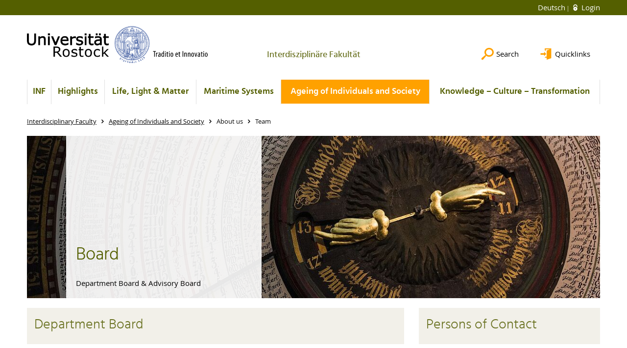

--- FILE ---
content_type: text/html; charset=utf-8
request_url: https://www.inf.uni-rostock.de/en/agis/about-us/team/
body_size: 8754
content:
<!DOCTYPE html>
<html lang="en">
<head>

<meta charset="utf-8">
<!-- 
	This website is powered by TYPO3 - inspiring people to share!
	TYPO3 is a free open source Content Management Framework initially created by Kasper Skaarhoj and licensed under GNU/GPL.
	TYPO3 is copyright 1998-2026 of Kasper Skaarhoj. Extensions are copyright of their respective owners.
	Information and contribution at https://typo3.org/
-->




<meta name="generator" content="TYPO3 CMS">
<meta name="robots" content="index,follow">
<meta name="keywords" content="Universität,Rostock">
<meta name="description" content="Universität Rostock">
<meta name="author" content="Universität Rostock">
<meta name="twitter:card" content="summary">
<meta name="revisit-after" content="7 days">
<meta name="abstract" content="Universität Rostock">


<link rel="stylesheet" href="/typo3temp/assets/themehsmv/css/import-deac145d1e1b9607ee6ea21b8afd1f7dce5ab4653587f892f9edb57c5a92c1fb.css?1768395657" media="all">


<script src="/_assets/148958ec84de2f1bdb5fa5cc04e33673/Contrib/JsLibs/modernizr.min.js?1761648044"></script>
<script src="/_assets/148958ec84de2f1bdb5fa5cc04e33673/Contrib/JsLibs/jquery-3.6.4.min.js?1761648044"></script>



<title>Team - Faculty of Interdisciplinary Research - University of Rostock</title>
<meta http-equiv="X-UA-Compatible" content="IE=edge">
<meta name="viewport" content="width=device-width, initial-scale=1.0, user-scalable=yes"><script type="text/javascript">function obscureAddMid() { document.write('@'); } function obscureAddEnd() { document.write('.'); }</script>
<link rel="canonical" href="https://www.inf.uni-rostock.de/en/agis/about-us/team/"/>

<link rel="alternate" hreflang="de-DE" href="https://www.inf.uni-rostock.de/altern-des-individuums-und-der-gesellschaft/ueber-uns/team/"/>
<link rel="alternate" hreflang="en-GB" href="https://www.inf.uni-rostock.de/en/agis/about-us/team/"/>
<link rel="alternate" hreflang="x-default" href="https://www.inf.uni-rostock.de/altern-des-individuums-und-der-gesellschaft/ueber-uns/team/"/>
</head>
<body id="page-85777" class="">
<a class="skip-to-content-link button" href="#main" title="Skip to main content">
	Skip to main content
</a>
<a class="skip-to-content-link button" href="#footer" title="Skip to footer">
	Skip to footer
</a>


<div class="topbar" role="navigation" aria-label="Meta">
	<div class="topbar__wrapper">
		<div class="grid">
			<div class="grid__column grid__column--xs-12">
				<div>
					
						
							<a href="/altern-des-individuums-und-der-gesellschaft/ueber-uns/team/" title="Deutsch" hreflang="de-DE">
								Deutsch
							</a>
						
					
						
					

					
							
									
										<a class="login-link" title="Login on this page" href="/en/login/?redirect_url=%2Fen%2Fagis%2Fabout-us%2Fteam%2F&amp;cHash=78616cb382c3e82a6ddaeec748036b79">
											Login
										</a>
									
								
						

				</div>
			</div>
		</div>
	</div>
</div>


<div id="quicklinks" tabindex="0" class="navigation-slidecontainer navigation-slidecontainer--quicklinks">
			<div class="navigation-slidecontainer__content">
				<button class="close-button navigation-slidecontainer__close" aria-label="Close"></button>
				<div class="grid">
					<div class="grid__column grid__column--md-8 grid__column--md-push-4"></div>
				</div>
			</div>
		</div>


	<div id="search" class="navigation-slidecontainer navigation-slidecontainer--search">
	<div class="navigation-slidecontainer__content">
		<button class="close-button navigation-slidecontainer__close" aria-label="Close"></button>
		<div class="grid">
			<div class="grid__column grid__column--md-8 grid__column--md-push-4">
				<form action="/en/search/" enctype="multipart/form-data" method="get">
					<label class="h3-style" for="search-field">Search</label>
					<input type="text" name="tx_solr[q]" id="search-field" />
					<button class="button button--red" type="submit" name="Submit">Submit</button>
				</form>
			</div>
		</div>
	</div>
</div>




		<header class="header" aria-labelledby="organizationHeader">
			<div class="header__content">
				
	<div class="header__top-wrapper">
		<div class="logo"><a href="https://www.uni-rostock.de/en/" class="logo-main" aria-label="Go to homepage"><img src="/_assets/907c87f83a7758bda0a4fba273a558a9/Images/rostock_logo.png" width="800" height="174"   alt="Universität Rostock" ></a></div>

		<div class="organization">
			
					
						<a href="/en/">
							<h3 id="organizationHeader">Interdisziplinäre Fakultät</h3>
						</a>
					
				
		</div>

		<div class="header__submenu">
	<ul class="header-submenu">
		<li class="header-submenu__item"><button aria-expanded="false" aria-controls="search" data-content="search" class="header-submenu__icon header-submenu__icon--search"><span>Search</span></button></li>
		<li class="header-submenu__item"><button aria-expanded="false" aria-controls="quicklinks" data-content="quicklinks" class="header-submenu__icon header-submenu__icon--quicklinks"><span>Quicklinks</span></button></li>
	</ul>
</div>
	</div>
	<div class="mobile-toggle">
	<ul class="navigation-list navigation-list--mobile-toggle navigation-list--table">
		<li class="navigation-list__item"><button id="mobile-toggle" class="mobile-toggle__icon mobile-toggle__icon--bars">Menu</button></li>
		<li class="navigation-list__item"><button data-content="search" class="mobile-toggle__icon mobile-toggle__icon--search">Search</button></li>
		<li class="navigation-list__item"><button data-content="quicklinks" class="mobile-toggle__icon mobile-toggle__icon--quicklinks">Quicklinks</button></li>
	</ul>
</div>
	
	<nav id="nav" aria-label="Main" class="navigation">
		<ul class="navigation-list navigation-list--table navigation-list--fluid">
			
				
				
				
				
					
				

				<li class="navigation-list__item navigation-list__item--level-1" data-dropdown="true">
					
							<button aria-expanded="false">INF</button>
							
	<div class="navigation-list__dropdown">
		<div class="navigation-list__dropdown-content navigation-list__dropdown-content--4-columns">
			
				
						<ul class="navigation-list navigation-list--overview-link">
							
							
							<li class="navigation-list__item navigation-list__item--level-2">
								
	
			<a href="/en/" class="navigation-list__link">Home</a>
		

							</li>
						</ul>
					
			
				
						<ul class="navigation-list">
							
							
							
								<li class="navigation-list__item navigation-list__item--level-2">
									<span class="navigation-list__headline">About us</span>
									<ul class="navigation-list">
										
											
											
											<li class="navigation-list__item navigation-list__item--level-3">
												
	
			<a href="/en/inf/about-us/deans-office/" class="navigation-list__link">Dean’s Office</a>
		

											</li>
										
									</ul>
								</li>
								
						</ul>
					
			
				
						<ul class="navigation-list">
							
							
							
								<li class="navigation-list__item navigation-list__item--level-2">
									<span class="navigation-list__headline">Projects of the Department</span>
									<ul class="navigation-list">
										
											
											
											<li class="navigation-list__item navigation-list__item--level-3">
												
	
			<a href="/en/inf/universitaet-rathaus/" class="navigation-list__link">Uni im Rathaus</a>
		

											</li>
										
											
											
											<li class="navigation-list__item navigation-list__item--level-3">
												
	
			<a href="/en/inf/projekte-der-departments/computational-analytics/" class="navigation-list__link">Computational Analytics</a>
		

											</li>
										
											
											
											<li class="navigation-list__item navigation-list__item--level-3">
												
	
			<a href="/en/inf/projects-of-the-department/highlights/" class="navigation-list__link">Highlights</a>
		

											</li>
										
											
											
											<li class="navigation-list__item navigation-list__item--level-3">
												
	
			<a href="/en/inf/projekte-der-departments/corona-podcast-reihe/" class="navigation-list__link">CORONA Podcast-Reihe</a>
		

											</li>
										
									</ul>
								</li>
								
						</ul>
					
			
				
						<ul class="navigation-list">
							
							
							
								<li class="navigation-list__item navigation-list__item--level-2">
									<span class="navigation-list__headline">Publications</span>
									<ul class="navigation-list">
										
											
											
											<li class="navigation-list__item navigation-list__item--level-3">
												
	
			<a href="/en/inf/publications/newsletter/" class="navigation-list__link">Newsletter</a>
		

											</li>
										
											
											
											<li class="navigation-list__item navigation-list__item--level-3">
												
	
			<a href="/en/inf/publications/journals/" class="navigation-list__link">Journals</a>
		

											</li>
										
									</ul>
								</li>
								
						</ul>
					
			
				
						<ul class="navigation-list">
							
							
							
								<li class="navigation-list__item navigation-list__item--level-2">
									<span class="navigation-list__headline">Events</span>
									<ul class="navigation-list">
										
											
											
											<li class="navigation-list__item navigation-list__item--level-3">
												
	
			<a href="/en/inf/ocean-technology-campus-rostock-als-zukunftscluster-ausgezeichnet/" class="navigation-list__link">Ocean Technology Campus Rostock als Zukunftscluster ausgezeichnet</a>
		

											</li>
										
											
											
											<li class="navigation-list__item navigation-list__item--level-3">
												
	
			<a href="/en/inf/inf-corona-podcast/" class="navigation-list__link">INF-Corona-Podcast</a>
		

											</li>
										
											
											
											<li class="navigation-list__item navigation-list__item--level-3">
												
	
			<a href="/en/inf/events/seminars-and-meetings/" class="navigation-list__link">Seminars and Meetings</a>
		

											</li>
										
											
											
											<li class="navigation-list__item navigation-list__item--level-3">
												
	
			<a href="/en/edz/" class="navigation-list__link">Multimedia Exhibition &quot;Experiment of the Future&quot;</a>
		

											</li>
										
									</ul>
								</li>
								
						</ul>
					
			
				
						<ul class="navigation-list">
							
							
							
								<li class="navigation-list__item navigation-list__item--level-2">
									<span class="navigation-list__headline">Downloads</span>
									<ul class="navigation-list">
										
											
											
											<li class="navigation-list__item navigation-list__item--level-3">
												
	
			<a href="/en/inf/downloads/downloads/" class="navigation-list__link">Downloads</a>
		

											</li>
										
									</ul>
								</li>
								
						</ul>
					
			
		</div>
	</div>

						
				</li>
			
				
				
				
				

				<li class="navigation-list__item navigation-list__item--level-1" data-dropdown="false">
					
							
	
			<a href="/en/highlights/" class="navigation-list__link">Highlights</a>
		

						
				</li>
			
				
				
				
				
					
				

				<li class="navigation-list__item navigation-list__item--level-1" data-dropdown="true">
					
							<button aria-expanded="false">Life, Light &amp; Matter</button>
							
	<div class="navigation-list__dropdown">
		<div class="navigation-list__dropdown-content navigation-list__dropdown-content--4-columns">
			
				
						<ul class="navigation-list navigation-list--overview-link">
							
							
							<li class="navigation-list__item navigation-list__item--level-2">
								
	
			<a href="/en/life-light-matter/" class="navigation-list__link">Home</a>
		

							</li>
						</ul>
					
			
				
						<ul class="navigation-list">
							
							
							
								<li class="navigation-list__item navigation-list__item--level-2">
									<span class="navigation-list__headline">Team</span>
									<ul class="navigation-list">
										
											
											
											<li class="navigation-list__item navigation-list__item--level-3">
												
	
			<a href="/en/llm/about-us/department/" class="navigation-list__link">Departments Concept</a>
		

											</li>
										
											
											
											<li class="navigation-list__item navigation-list__item--level-3">
												
	
			<a href="/en/llm/about-us/management-board-and-scientific-advisory-board/" class="navigation-list__link">Management board and scientific advisory board</a>
		

											</li>
										
											
											
											<li class="navigation-list__item navigation-list__item--level-3">
												
	
			<a href="/en/llm/about-us/members/" class="navigation-list__link">Network</a>
		

											</li>
										
											
											
											<li class="navigation-list__item navigation-list__item--level-3">
												
	
			<a href="/en/llm/ueber-uns/partner/" class="navigation-list__link">Partner</a>
		

											</li>
										
											
											
											<li class="navigation-list__item navigation-list__item--level-3">
												
	
			<a href="/en/llm/ueber-uns/antrag-auf-mitgliedschaft/" class="navigation-list__link">Antrag auf Mitgliedschaft</a>
		

											</li>
										
											
											
											<li class="navigation-list__item navigation-list__item--level-3">
												
	
			<a href="/en/llm/about-us/internal-area-and-download/" class="navigation-list__link">Internal Area and Download</a>
		

											</li>
										
											
											
											<li class="navigation-list__item navigation-list__item--level-3">
												
	
			<a href="/en/llm/ueber-uns/datenschutz/" class="navigation-list__link">Datenschutz</a>
		

											</li>
										
									</ul>
								</li>
								
						</ul>
					
			
				
						<ul class="navigation-list">
							
							
							
								<li class="navigation-list__item navigation-list__item--level-2">
									<span class="navigation-list__headline">Research</span>
									<ul class="navigation-list">
										
											
											
											<li class="navigation-list__item navigation-list__item--level-3">
												
	
			<a href="/en/llm/about-us/department/" class="navigation-list__link">research strategy</a>
		

											</li>
										
											
											
											<li class="navigation-list__item navigation-list__item--level-3">
												
	
			<a href="/en/llm/research/research-projects/" class="navigation-list__link">Research Projects</a>
		

											</li>
										
											
											
											<li class="navigation-list__item navigation-list__item--level-3">
												
	
			<a href="/en/life-light-matter/research/veroeffentlichungen/" class="navigation-list__link">Veröffentlichungen</a>
		

											</li>
										
									</ul>
								</li>
								
						</ul>
					
			
				
						<ul class="navigation-list">
							
							
							
								<li class="navigation-list__item navigation-list__item--level-2">
									<span class="navigation-list__headline">Research Building</span>
									<ul class="navigation-list">
										
											
											
											<li class="navigation-list__item navigation-list__item--level-3">
												
	
			<a href="/en/llm/research-building/position-and-concept/" class="navigation-list__link">Position and Concept</a>
		

											</li>
										
											
											
											<li class="navigation-list__item navigation-list__item--level-3">
												
	
			<a href="/en/life-light-matter/research-building/leitung-und-mitarbeiter/" class="navigation-list__link">Management and employees</a>
		

											</li>
										
											
											
											<li class="navigation-list__item navigation-list__item--level-3">
												
	
			<a href="/en/life-light-matter/research-building/standort-und-laborbeantragung/" class="navigation-list__link">Location and laboratory application</a>
		

											</li>
										
											
											
											<li class="navigation-list__item navigation-list__item--level-3">
												
	
			<a href="/en/llm/research-building/competence-centre/" class="navigation-list__link">Competence Centre</a>
		

											</li>
										
											
											
											<li class="navigation-list__item navigation-list__item--level-3">
												
	
			<a href="/en/llm/research-building/working-groups/" class="navigation-list__link">Working Groups</a>
		

											</li>
										
											
											
											<li class="navigation-list__item navigation-list__item--level-3">
												
	
			<a href="/en/llm/research-building/house-meeting/" class="navigation-list__link">House Meeting</a>
		

											</li>
										
											
											
											<li class="navigation-list__item navigation-list__item--level-3">
												
	
			<a href="/en/llm/research-building/procurement-regulations/" class="navigation-list__link">Procurement Regulations</a>
		

											</li>
										
									</ul>
								</li>
								
						</ul>
					
			
				
						<ul class="navigation-list">
							
							
							
								<li class="navigation-list__item navigation-list__item--level-2">
									<span class="navigation-list__headline">Elektronenmikroskop</span>
									<ul class="navigation-list">
										
											
											
											<li class="navigation-list__item navigation-list__item--level-3">
												
	
			<a href="https://www.elmi-mv.uni-rostock.de" class="navigation-list__link">Zentrum ELMI-MV</a>
		

											</li>
										
									</ul>
								</li>
								
						</ul>
					
			
				
						<ul class="navigation-list">
							
							
							
								<li class="navigation-list__item navigation-list__item--level-2">
									<span class="navigation-list__headline">Postgraduates</span>
									<ul class="navigation-list">
										
											
											
											<li class="navigation-list__item navigation-list__item--level-3">
												
	
			<a href="/en/llm/postgraduates/postgraduate-network/" class="navigation-list__link">Postgraduate Network</a>
		

											</li>
										
											
											
											<li class="navigation-list__item navigation-list__item--level-3">
												
	
			<a href="/en/life-light-matter/postgraduates/mare-baltikum-fellowship-2024/" class="navigation-list__link">Mare-Baltikum-Fellowship - 2024</a>
		

											</li>
										
									</ul>
								</li>
								
						</ul>
					
			
		</div>
	</div>

						
				</li>
			
				
				
				
				
					
				

				<li class="navigation-list__item navigation-list__item--level-1" data-dropdown="true">
					
							<button aria-expanded="false">Maritime Systems</button>
							
	<div class="navigation-list__dropdown">
		<div class="navigation-list__dropdown-content navigation-list__dropdown-content--4-columns">
			
				
						<ul class="navigation-list navigation-list--overview-link">
							
							
							<li class="navigation-list__item navigation-list__item--level-2">
								
	
			<a href="/en/maritime-systems/" class="navigation-list__link">Home</a>
		

							</li>
						</ul>
					
			
				
						<ul class="navigation-list">
							
							
							
								<li class="navigation-list__item navigation-list__item--level-2">
									<span class="navigation-list__headline">Konzept</span>
									<ul class="navigation-list">
										
											
											
											<li class="navigation-list__item navigation-list__item--level-3">
												
	
			<a href="/en/mts/ueber-uns/department-1/" class="navigation-list__link">Department</a>
		

											</li>
										
											
											
											<li class="navigation-list__item navigation-list__item--level-3">
												
	
			<a href="/en/maritime-systeme/konzept/strate/" class="navigation-list__link">Strategie</a>
		

											</li>
										
											
											
											<li class="navigation-list__item navigation-list__item--level-3">
												
	
			<a href="/en/mts/otc-rostock/ocean-technology-campus-rostock2/" class="navigation-list__link">Ocean Technology Campus Rostock</a>
		

											</li>
										
									</ul>
								</li>
								
						</ul>
					
			
				
						<ul class="navigation-list">
							
							
							
								<li class="navigation-list__item navigation-list__item--level-2">
									<span class="navigation-list__headline">Forschung</span>
									<ul class="navigation-list">
										
											
											
											<li class="navigation-list__item navigation-list__item--level-3">
												
	
			<a href="/en/mts/forschung/forschungsschwerpunkte-1/" class="navigation-list__link">Forschungsschwerpunkte</a>
		

											</li>
										
											
											
											<li class="navigation-list__item navigation-list__item--level-3">
												
	
			<a href="/en/mts/forschung/forschungsprojekte-und-netzwerke-1/" class="navigation-list__link">Forschungsprojekte</a>
		

											</li>
										
											
											
											<li class="navigation-list__item navigation-list__item--level-3">
												
	
			<a href="/en/maritime-systeme/forschung-1/publikationen/" class="navigation-list__link">Veröffentlichungen</a>
		

											</li>
										
									</ul>
								</li>
								
						</ul>
					
			
				
						<ul class="navigation-list">
							
							
							
								<li class="navigation-list__item navigation-list__item--level-2">
									<span class="navigation-list__headline">Netzwerk</span>
									<ul class="navigation-list">
										
											
											
											<li class="navigation-list__item navigation-list__item--level-3">
												
	
			<a href="/en/maritime-systeme/netzwerk-1/" class="navigation-list__link">Übersicht</a>
		

											</li>
										
											
											
											<li class="navigation-list__item navigation-list__item--level-3">
												
	
			<a href="/en/mts/about-us/members/" class="navigation-list__link">Mitglieder</a>
		

											</li>
										
											
											
											<li class="navigation-list__item navigation-list__item--level-3">
												
	
			<a href="/en/maritime-systeme/ueber-uns/antrag-auf-mitgliedschaft-1/" class="navigation-list__link">Antrag auf Mitgliedschaft</a>
		

											</li>
										
									</ul>
								</li>
								
						</ul>
					
			
				
						<ul class="navigation-list">
							
							
							
								<li class="navigation-list__item navigation-list__item--level-2">
									<span class="navigation-list__headline">Team</span>
									<ul class="navigation-list">
										
											
											
											<li class="navigation-list__item navigation-list__item--level-3">
												
	
			<a href="/en/maritime-systeme/team-1/" class="navigation-list__link">Übersicht</a>
		

											</li>
										
									</ul>
								</li>
								
						</ul>
					
			
				
						<ul class="navigation-list">
							
							
							
								<li class="navigation-list__item navigation-list__item--level-2">
									<span class="navigation-list__headline">Forschungsschiff</span>
									<ul class="navigation-list">
										
											
											
											<li class="navigation-list__item navigation-list__item--level-3">
												
	
			<a href="/en/mts/forschungsschiff/forschungsschiff-limanda-1/" class="navigation-list__link">Forschungsschiff &quot;Limanda&quot;</a>
		

											</li>
										
											
											
											<li class="navigation-list__item navigation-list__item--level-3">
												
	
			<a href="/en/mts/forschungsschiff/das-schiff-1/" class="navigation-list__link">Technische Daten</a>
		

											</li>
										
											
											
											<li class="navigation-list__item navigation-list__item--level-3">
												
	
			<a href="/en/mts/forschungsschiff/einsatzplanung-1/" class="navigation-list__link">Einsatzmöglichkeiten</a>
		

											</li>
										
											
											
											<li class="navigation-list__item navigation-list__item--level-3">
												
	
			<a href="/en/mts/forschungsschiff/einsatz-1/" target="https://email.uni-rostock.de/owa/calendar/f4c7883930c3411d9092146f11cfad66@uni-r" class="navigation-list__link">Einsatzplanung</a>
		

											</li>
										
									</ul>
								</li>
								
						</ul>
					
			
				
						<ul class="navigation-list">
							
							
							
								<li class="navigation-list__item navigation-list__item--level-2">
									<span class="navigation-list__headline">Nachwuchsförderung</span>
									<ul class="navigation-list">
										
											
											
											<li class="navigation-list__item navigation-list__item--level-3">
												
	
			<a href="/en/maritime-systeme/nachwuhsfoerderung-1/" class="navigation-list__link">Übersicht</a>
		

											</li>
										
											
											
											<li class="navigation-list__item navigation-list__item--level-3">
												
	
			<a href="/en/mts/otc-rostock/summer-school/root-2026/" class="navigation-list__link">RoOT Summer School</a>
		

											</li>
										
											
											
											<li class="navigation-list__item navigation-list__item--level-3">
												
	
			<a href="https://www.uni-rostock.de/forschung/nachwuchsfoerderung/graduiertenakademie/" class="navigation-list__link">Graduiertenkolleg WETSKILLS</a>
		

											</li>
										
											
											
											<li class="navigation-list__item navigation-list__item--level-3">
												
	
			<a href="https://www.uni-rostock.de/forschung/nachwuchsfoerderung/graduiertenakademie/" class="navigation-list__link">Graduiertenakademie</a>
		

											</li>
										
											
											
											<li class="navigation-list__item navigation-list__item--level-3">
												
	
			<a href="https://www.uni-rostock.de/forschung/mare-balticum-fellowship-programm/ueber-das-programm/" target="_blank" class="navigation-list__link">Fellowship Programm</a>
		

											</li>
										
											
											
											<li class="navigation-list__item navigation-list__item--level-3">
												
	
			<a href="https://www.fotau.uni-rostock.de/" target="_blank" class="navigation-list__link">Forschungstauchzentrum</a>
		

											</li>
										
									</ul>
								</li>
								
						</ul>
					
			
		</div>
	</div>

						
				</li>
			
				
				
				
					
				
				
					
				

				<li class="navigation-list__item navigation-list__item--level-1 navigation-list__item--active" data-dropdown="true">
					
							<button aria-expanded="false">Ageing of Individuals and Society</button>
							
	<div class="navigation-list__dropdown">
		<div class="navigation-list__dropdown-content navigation-list__dropdown-content--4-columns">
			
				
						<ul class="navigation-list navigation-list--overview-link">
							
							
							<li class="navigation-list__item navigation-list__item--level-2">
								
	
			<a href="/en/ageing-of-individuals-and-society/" class="navigation-list__link">Home</a>
		

							</li>
						</ul>
					
			
				
						<ul class="navigation-list">
							
							
								
							
							
								<li class="navigation-list__item navigation-list__item--level-2 navigation-list__item--active">
									<span class="navigation-list__headline">About us</span>
									<ul class="navigation-list">
										
											
											
											<li class="navigation-list__item navigation-list__item--level-3">
												
	
			<a href="/en/ageing-of-individuals-and-society/" class="navigation-list__link">Department</a>
		

											</li>
										
											
											
												
											
											<li class="navigation-list__item navigation-list__item--level-3 navigation-list__item--active">
												
	
			<a href="/en/agis/about-us/team/" class="navigation-list__link">Team</a>
		

											</li>
										
											
											
											<li class="navigation-list__item navigation-list__item--level-3">
												
	
			<a href="/en/agis/about-us/network/" class="navigation-list__link">Network</a>
		

											</li>
										
											
											
											<li class="navigation-list__item navigation-list__item--level-3">
												
	
			<a href="/en/agis/about-us/antrag-auf-mitgliedschaft/" class="navigation-list__link">Application for Membership</a>
		

											</li>
										
									</ul>
								</li>
								
						</ul>
					
			
				
						<ul class="navigation-list">
							
							
							
								<li class="navigation-list__item navigation-list__item--level-2">
									<span class="navigation-list__headline">Research</span>
									<ul class="navigation-list">
										
											
											
											<li class="navigation-list__item navigation-list__item--level-3">
												
	
			<a href="/en/agis/research/key-topics/" class="navigation-list__link">Key Topics</a>
		

											</li>
										
											
											
											<li class="navigation-list__item navigation-list__item--level-3">
												
	
			<a href="/en/agis/research/research-projects/" class="navigation-list__link">Research Projects</a>
		

											</li>
										
											
											
											<li class="navigation-list__item navigation-list__item--level-3">
												
	
			<a href="/en/agis/research/agis-forschungsfoerderung/" class="navigation-list__link">AGIS Seed Funding</a>
		

											</li>
										
									</ul>
								</li>
								
						</ul>
					
			
				
						<ul class="navigation-list">
							
							
							
								<li class="navigation-list__item navigation-list__item--level-2">
									<span class="navigation-list__headline">Early Career Development</span>
									<ul class="navigation-list">
										
											
											
											<li class="navigation-list__item navigation-list__item--level-3">
												
	
			<a href="/en/agis/junior-development/translate-to-english-graduiertenakademie/" class="navigation-list__link">Graduate Academy</a>
		

											</li>
										
											
											
											<li class="navigation-list__item navigation-list__item--level-3">
												
	
			<a href="/en/agis/junior-development/associated-postgraduate-programs/" class="navigation-list__link">Graduate Schools</a>
		

											</li>
										
											
											
											<li class="navigation-list__item navigation-list__item--level-3">
												
	
			<a href="/en/agis/junior-development/scholarship-program/" class="navigation-list__link">Graduate Network</a>
		

											</li>
										
									</ul>
								</li>
								
						</ul>
					
			
				
						<ul class="navigation-list">
							
							
							
								<li class="navigation-list__item navigation-list__item--level-2">
									<span class="navigation-list__headline">Interactions</span>
									<ul class="navigation-list">
										
											
											
											<li class="navigation-list__item navigation-list__item--level-3">
												
	
			<a href="/en/ageing-of-individuals-and-society/interactions/aktuelle-veranstaltungen/" class="navigation-list__link">Conferences</a>
		

											</li>
										
											
											
											<li class="navigation-list__item navigation-list__item--level-3">
												
	
			<a href="/en/agis/junior-development/translate-to-english-mare-balticum-fellowship/" class="navigation-list__link">Mare Balticum Fellowship</a>
		

											</li>
										
											
											
											<li class="navigation-list__item navigation-list__item--level-3">
												
	
			<a href="/en/agis/research/policy-consultations/" class="navigation-list__link">Political Consulting</a>
		

											</li>
										
									</ul>
								</li>
								
						</ul>
					
			
		</div>
	</div>

						
				</li>
			
				
				
				
				
					
				

				<li class="navigation-list__item navigation-list__item--level-1" data-dropdown="true">
					
							<button aria-expanded="false">Knowledge – Culture – Transformation</button>
							
	<div class="navigation-list__dropdown">
		<div class="navigation-list__dropdown-content navigation-list__dropdown-content--4-columns">
			
				
						<ul class="navigation-list navigation-list--overview-link">
							
							
							<li class="navigation-list__item navigation-list__item--level-2">
								
	
			<a href="/en/knowledge-culture-transformation/" class="navigation-list__link">Home</a>
		

							</li>
						</ul>
					
			
				
						<ul class="navigation-list">
							
							
							
								<li class="navigation-list__item navigation-list__item--level-2">
									<span class="navigation-list__headline">Konzept</span>
									<ul class="navigation-list">
										
											
											
											<li class="navigation-list__item navigation-list__item--level-3">
												
	
			<a href="/en/wkt/ueber-uns/department/" class="navigation-list__link">Department</a>
		

											</li>
										
									</ul>
								</li>
								
						</ul>
					
			
				
						<ul class="navigation-list">
							
							
							
								<li class="navigation-list__item navigation-list__item--level-2">
									<span class="navigation-list__headline">Forschung</span>
									<ul class="navigation-list">
										
											
											
											<li class="navigation-list__item navigation-list__item--level-3">
												
	
			<a href="/en/wissen-kultur-transformation/forschung-1/uebersicht/" class="navigation-list__link">Übersicht</a>
		

											</li>
										
											
											
											<li class="navigation-list__item navigation-list__item--level-3">
												
	
			<a href="/en/wissen-kultur-transformation/forschung-1/wkt-forschungsschwerpunkte/" class="navigation-list__link">WKT-Forschungsschwerpunkte</a>
		

											</li>
										
											
											
											<li class="navigation-list__item navigation-list__item--level-3">
												
	
			<a href="/en/wissen-kultur-transformation/forschung-1/uebersicht/wkt-forschungsprojekte/" class="navigation-list__link">WKT-Förderprojekte</a>
		

											</li>
										
											
											
											<li class="navigation-list__item navigation-list__item--level-3">
												
	
			<a href="/en/wkt/research/research-focus/" class="navigation-list__link">Research focus</a>
		

											</li>
										
									</ul>
								</li>
								
						</ul>
					
			
				
						<ul class="navigation-list">
							
							
							
								<li class="navigation-list__item navigation-list__item--level-2">
									<span class="navigation-list__headline">Netzwerk</span>
									<ul class="navigation-list">
										
											
											
											<li class="navigation-list__item navigation-list__item--level-3">
												
	
			<a href="/en/maritime-systeme/netzwerk-1-1/" class="navigation-list__link">Übersicht</a>
		

											</li>
										
											
											
											<li class="navigation-list__item navigation-list__item--level-3">
												
	
			<a href="/en/wkt/about-us/members/" class="navigation-list__link">Members</a>
		

											</li>
										
											
											
											<li class="navigation-list__item navigation-list__item--level-3">
												
	
			<a href="/en/llm/ueber-uns/antrag-auf-mitgliedschaft-1/" class="navigation-list__link">Antrag auf Mitgliedschaft</a>
		

											</li>
										
									</ul>
								</li>
								
						</ul>
					
			
				
						<ul class="navigation-list">
							
							
							
								<li class="navigation-list__item navigation-list__item--level-2">
									<span class="navigation-list__headline">Team</span>
									<ul class="navigation-list">
										
											
											
											<li class="navigation-list__item navigation-list__item--level-3">
												
	
			<a href="/en/wkt/about-us/management-board-and-advisory-board/" class="navigation-list__link">Management board and advisory board</a>
		

											</li>
										
									</ul>
								</li>
								
						</ul>
					
			
				
						<ul class="navigation-list">
							
							
							
								<li class="navigation-list__item navigation-list__item--level-2">
									<span class="navigation-list__headline">Qualifizierung</span>
									<ul class="navigation-list">
										
											
											
											<li class="navigation-list__item navigation-list__item--level-3">
												
	
			<a href="/en/wissen-kultur-transformation/qualifizierung/uebersicht/" class="navigation-list__link">Übersicht</a>
		

											</li>
										
											
											
											<li class="navigation-list__item navigation-list__item--level-3">
												
	
			<a href="/en/wissen-kultur-transformation/qualifizierung/foerderung-mittelbau/" class="navigation-list__link">Akademischer Mittelbau</a>
		

											</li>
										
											
											
											<li class="navigation-list__item navigation-list__item--level-3">
												
	
			<a href="https://www.uni-rostock.de/forschung/nachwuchsfoerderung/graduiertenakademie/" class="navigation-list__link">Graduiertenakademie</a>
		

											</li>
										
											
											
											<li class="navigation-list__item navigation-list__item--level-3">
												
	
			<a href="/en/wkt/nachwuchsfoerderung/mare-balticum-fellowship-programm/" class="navigation-list__link">Mare Balticum Fellowship Program</a>
		

											</li>
										
											
											
											<li class="navigation-list__item navigation-list__item--level-3">
												
	
			<a href="/en/wkt/nachwuchsfoerderung/graduiertenkolleg/" class="navigation-list__link">Graduiertenkolleg 2014-2023</a>
		

											</li>
										
									</ul>
								</li>
								
						</ul>
					
			
				
						<ul class="navigation-list">
							
							
							
								<li class="navigation-list__item navigation-list__item--level-2">
									<span class="navigation-list__headline">Digitale Hermeneutik</span>
									<ul class="navigation-list">
										
											
											
											<li class="navigation-list__item navigation-list__item--level-3">
												
	
			<a href="/en/wkt/forschung/forschungsschwerpunkt-digitale-hermeneutik/" class="navigation-list__link">Forschungsschwerpunkt &#039;Digitale Hermeneutik&#039;</a>
		

											</li>
										
									</ul>
								</li>
								
						</ul>
					
			
		</div>
	</div>

						
				</li>
			
		</ul>
	</nav>







			</div>
		</header>
	




	
		<div class="container" role="navigation" aria-label="Breadcrumb"><ul class="breadcrumb"><li class="breadcrumb__item"><a href="/en/"><span>Interdisciplinary Faculty</span></a></li><li class="breadcrumb__item"><a href="/en/ageing-of-individuals-and-society/"><span>Ageing of Individuals and Society</span></a></li><li class="breadcrumb__item"><span>About us</span></li><li class="breadcrumb__item"><span>Team</span></li></ul></div>
	


<!--TYPO3SEARCH_begin-->

		<div class="container">
			
		<main id="main" class="main-content"><div class="teaser-element slider__item">
			<div class="slider__image">
				
					
					
							
							
						
                    
                            
                        

					<div class="">
						<picture>
							<source srcset="/storages/uni-rostock/_processed_/d/0/csm_astronomical-clock-5215949_1920_c19e0dce11.jpg" media="(max-width: 500px)">
							<source srcset="/storages/uni-rostock/_processed_/d/0/csm_astronomical-clock-5215949_1920_4217f8993c.jpg" media="(max-width: 500px) AND (min-resolution: 192dpi)">
							<source srcset="/storages/uni-rostock/_processed_/d/0/csm_astronomical-clock-5215949_1920_0c97d3cd56.jpg" media="(min-width: 501px) AND (max-width: 768px)">
							<source srcset="/storages/uni-rostock/_processed_/d/0/csm_astronomical-clock-5215949_1920_fea14d8c5e.jpg" media="(min-width: 768px)">
							<img alt="Board" src="/storages/uni-rostock/_processed_/d/0/csm_astronomical-clock-5215949_1920_fea14d8c5e.jpg" width="1200" height="340" />
						</picture>
						
					</div>
				
			</div>

			
				<div class="slider__content-wrapper">
					<div class="slider__caption">
						
							
									<h3 class="h1-style">Board</h3>
								
						

						
								
									<p>Department Board & Advisory Board</p>
								
							
						
					</div>
				</div>
			
		</div>
	<div id="c613443" class="grid csc-frame csc-frame-default csc-frame--type-b13-2cols-with-header-container">
		
    <div class="grid__column grid__column--md-8">
        
            
                
<div id="c2464917" class="csc-frame csc-frame-default frame-type-header frame-layout-0 highlight-box-alt"><a id="c2469891"></a><div class="csc-header"><h2 class="">
				Department Board
			</h2></div></div>



            
        
            
                
<div id="c613449" class="csc-frame csc-frame-default frame-type-text frame-layout-0"><a id="c2469897"></a><p>The department members elect a management board for their organisation which manages the department. The management board contributes to decisions about obtaining membership and is in charge of the conceptual development of the department and the activity planning. It comments on research applications and current topics and agrees upon strategies with the scientific board, which advises regarding strategic department development issues. The department’s management board comprises of up to seven department members. The board will be elected by the general assembly for two years each. The members of the management board shall represent the department’s range of subjects.</p><p><strong>Current Members of the Department Board (2024–2026):</strong></p><ul><li><a href="https://www.theologie.uni-rostock.de/fachgebiete/systematische-theologie/jprof-dr-johann-christian-poder/" target="_blank" title="Öffnet externen Link">Prof. Dr. Johann-Christian Põder</a>&nbsp;(Head)</li></ul><ul><li><a href="https://www.dzne.de/forschung/forschungsbereiche/klinische-forschung/forschungsgruppen/teipel/forschungsschwerpunkte/" target="_blank" title="Öffnet externen Link" rel="noreferrer">Prof. Dr. Stefan Teipel</a>&nbsp;(Deputy Head)</li></ul><ul><li><a href="https://pidi.informatik.uni-rostock.de/alke-martens/" target="_blank" title="Öffnet externen Link">Prof. Dr. Alke Martens</a></li></ul><ul><li><a href="https://www.mmis.informatik.uni-rostock.de/" target="_blank" title="Öffnet externen Link" rel="noreferrer">Prof. Dr. Thomas Kirste</a></li></ul><ul></ul><ul><li><a href="https://www.informatik.uni-rostock.de/en/chairs/at-the-institute-for-visual-and-analytic-computing/intelligent-data-analytics/" target="_blank" title="Öffnet externen Link">JProf. Dr. Martin Becker</a></li></ul></div>



            
        
            
                
<div id="c2464919" class="csc-frame csc-frame-default frame-type-header frame-layout-0 highlight-box-alt"><a id="c2469909"></a><div class="csc-header"><h2 class="">
				Advisory Board
			</h2></div></div>



            
        
            
                
<div id="c613455" class="csc-frame csc-frame-default frame-type-text frame-layout-0"><a id="c2469911"></a><p>Every Management Board of the department is supplemented by a Scientific Advisory Board. The Advisory Board comprises of three persons minimum. They are appointed upon proposal of the department’s management board by the Rector of the University of Rostock. The term of office of the members is four years. The members are internationally renowned scientists from the department’s science fields as well as economic players. The Advisory Board advises the Management Board regarding all significant scientific questions, particularly those related to long-term research and development planning.</p></div>



            
        
            
                
<div id="c613555" class="csc-frame csc-frame-default frame-type-b13-accordion-container frame-layout-0"><a id="c2469919"></a><div data-accordion-group><div class="accordion-613555 accordion" data-accordion><button
                    id="accordion-header-613555-2463645"
                    aria-controls="accordion-panel-2463645"
                    class="accordion__header"
                    data-control>
                    Members of the Advisory Board
                </button><div
                    id="accordion-panel-2463645"
                    aria-labelledby="accordion-header-613555-2463645"
                    class="accordion__content"
                    data-content><div id="c2463645" class="csc-frame csc-frame-default frame-type-b13-container frame-layout-0"><a id="c2469917"></a><div id="c2463707" class="csc-frame csc-frame-default frame-type-table frame-layout-0"><a id="c2469915"></a><div class="tablewrap"><table class="contenttable"><tbody><tr><td>
							
					
			
	


		
		
		Dr.-Ing. Jan Alexandersson
	


		
				
						
								</td><td>
					
			
	


		
		
		 Head of the Competence Center on Ambient Assisted Living (German Research Center for Artificial Intelligence - DFKI GmbH)
	


		
				
						</td></tr><tr><td>
					
			
	


		
		
		Prof. Dr. Dr. h.c. Konrad Beyreuther
	


		
				
						</td><td>
			
	


		
		
		Professor emer. of Molecular Biology (University of Heidelberg) as well as Director of the Aging Research Network
	


		
				</td></tr><tr><td>
					
			
	


		
		
		Prof. Dr. Dr. h.c. mult., Dr. E.h., Hon. Prof. mult. José Luis Encarnação
	


		
				
						</td><td>
			
	


		
		
		Professor emer. of Computer Science, Interactive Graphics Systems Group (GRIS) (TU Darmstadt)
	


		
				</td></tr><tr><td>
					
			
	


		
		
		Prof. Dr. Urs Granacher
	


		
				
						</td><td>
			
	


		
		
		Full Professor and Head of Exercise and Human Movement Science (University of Freiburg)
	


		
				</td></tr><tr><td>
					
			
	


		
		
		Prof. Dr. Mike Martin
	


		
				
						</td><td>
			
	


		
		
		Professor of Gerontology as well as Director of the Center for Gerontology (University of Zurich)
	


		
				</td></tr></tbody></table></div></div></div></div></div></div><script>
        $(window).on("load", function (){
            $('.accordion-613555').accordion({
                "transitionSpeed": 300,
                "singleOpen": false
            });
        });
    </script></div>


            
        
    </div>

    <div class="grid__column grid__column--md-4">
        
            
                
<div id="c2465247" class="csc-frame csc-frame-default frame-type-header frame-layout-0 highlight-box-alt"><a id="c2469889"></a><div class="csc-header"><h2 class="">
				Persons of Contact
			</h2></div></div>



            
        
            
                
	<div id="c3032423" class="grid csc-frame csc-frame-default csc-frame--type-b13-2cols-with-header-container">
		
    <div class="grid__column grid__column--md-3">
        
            
                
<div id="c3032579" class="csc-frame csc-frame-default frame-type-image frame-layout-0"><a id="c3032581"></a><div class="csc-textpic csc-textpic-responsive csc-textpic-center csc-textpic-above"><div class="csc-textpic-imagewrap" data-csc-images="1" data-csc-cols="1"><div class="csc-textpic-center-outer"><div class="csc-textpic-center-inner"><div class="csc-textpic-imagerow"><div class="media-element csc-textpic-imagecolumn"><figure class="media-element__image"><a href="/storages/uni-rostock/Alle_INF/INF/AGIS/Poder_Bild.jpeg" class="image-lightbox" rel="lightbox[3032579]"><picture><source srcset="/storages/uni-rostock/_processed_/6/2/csm_Poder_Bild_2f7e54b17f.jpeg" media="(max-width: 500px)"><source srcset="/storages/uni-rostock/Alle_INF/INF/AGIS/Poder_Bild.jpeg" media="(max-width: 500px) AND (min-resolution: 192dpi)"><source srcset="/storages/uni-rostock/Alle_INF/INF/AGIS/Poder_Bild.jpeg" media="(min-width: 501px) AND (max-width: 768px)"><source srcset="/storages/uni-rostock/Alle_INF/INF/AGIS/Poder_Bild.jpeg" media="(min-width: 768px)"><img src="/storages/uni-rostock/Alle_INF/INF/AGIS/Poder_Bild.jpeg" width="481" height="461" alt="" /></picture></a></figure></div></div></div></div></div></div></div>



            
        
    </div>

    <div class="grid__column grid__column--md-9">
        
            
                
<div id="c613477" class="csc-frame csc-frame-default frame-type-text frame-layout-0"><a id="c2469893"></a><div class="csc-header"><h3 class="">
                Head of Department
            </h3></div><p><strong>Prof. Dr. Johann-Christian Põder</strong></p><p>Universitätsplatz 1, R. 301</p><p>Tel.: +49 (0) 381 498 - 8409&nbsp;</p><p><a href="#" data-mailto-token="kygjrm8jcgrcp,yegqYslg+pmqrmai,bc" data-mailto-vector="-2" title="Öffnet E-Mail Link" class="mail-link">leiter.agis<script> obscureAddMid() </script>uni-rostock<script> obscureAddEnd() </script>de</a>&nbsp;/&nbsp;<a href="#" data-mailto-token="kygjrm8hmfyll+afpgqrgyl,nmbcpYslg+pmqrmai,bc" data-mailto-vector="-2" title="Öffnet E-Mail Link" class="mail-link">johann-christian.poder<script> obscureAddMid() </script>uni-rostock<script> obscureAddEnd() </script>de</a></p><p><a href="https://www.theologie.uni-rostock.de/en/fachgebiete/systematische-theologie/jprof-dr-johann-christian-poder/" target="_blank">https://www.theologie.uni-rostock.de/en/fachgebiete/systematische-theologie/jprof-dr-johann-christian-poder/</a>&nbsp;</p><p>&nbsp;</p></div>



            
        
    </div>

	</div>


            
        
            
                
	<div id="c3032589" class="grid csc-frame csc-frame-default csc-frame--type-b13-2cols-with-header-container">
		
    <div class="grid__column grid__column--md-3">
        
            
                
<div id="c3032603" class="csc-frame csc-frame-default frame-type-image frame-layout-0"><a id="c3032605"></a><div class="csc-textpic csc-textpic-responsive csc-textpic-center csc-textpic-above"></div></div>



            
        
    </div>

    <div class="grid__column grid__column--md-9">
        
            
                
<div id="c613535" class="csc-frame csc-frame-default frame-type-text frame-layout-0"><a id="c2469895"></a><div class="csc-header"><h3 class="">
                Scientific Coordinator
            </h3></div><p><strong>PD Dr. Katharina Fürholzer</strong></p><p>Universitätsplatz 1, R. 305</p><p><a href="#" data-mailto-token="kygjrm8yegqYslg+pmqrmai,bc" data-mailto-vector="-2" title="Öffnet internen Link" class="mail-link">agis<script> obscureAddMid() </script>uni-rostock<script> obscureAddEnd() </script>de</a>&nbsp;/ <a href="#" data-mailto-token="kygjrm8iyrfypgly,dscpfmjxcpYslg+pmqrmai,bc" data-mailto-vector="-2" title="Öffnet E-Mail Link" class="mail-link">katharina.fuerholzer<script> obscureAddMid() </script>uni-rostock<script> obscureAddEnd() </script>de</a></p><p><a href="https://www.inf.uni-rostock.de/en/agis/about-us/team/translate-to-english-dr-katharina-fuerholzer/" target="_blank">https://www.inf.uni-rostock.de/en/agis/about-us/team/pd-dr-katharina-fuerholzer/</a>&nbsp;</p><p>&nbsp;</p></div>



            
        
    </div>

	</div>


            
        
    </div>

	</div>

</main>
	
		</div>
	
<!--TYPO3SEARCH_end-->

<footer id="footer" class="footer footer--padding-bottom">
	<div class="footer-column footer-column--dark">
		<div class="footer__content-wrapper">

			<div class="grid">
				<div class="grid__column grid__column--xs-12 grid__column--sm-12 grid__column--md-9">
					
	<div id="c649067" class="grid csc-frame csc-frame-default csc-frame--type-b13-2cols-with-header-container">
		
    <div class="grid__column grid__column--md-8">
        
            
                
<div id="c607577" class="csc-frame csc-frame-default frame-type-text frame-layout-0"><a id="c849701"></a><div class="csc-header"><h4 class="">
				Office of the Interdisciplinary Faculty
			</h4></div><p>Dean‘s Office<br> Albert-Einstein-Straße 21<br> 18059 Rostock<br> Dean: Prof. Dr. Simone Erika Baltrusch<br> Vice-dean: Prof. Dr. Thomas Kirste<br> Administrative issues: Mrs.&nbsp;Anja Nörenberg (nee&nbsp;Gloede)<br> Tel.: +49 381 498 8901; Fax: +49 381 498 8902; <a href="#" data-mailto-token="kygjrm8bciyl,gldYslg+pmqrmai,bc" data-mailto-vector="-2" title="Öffnet internen Link" class="mail-link">dekan.inf(at)uni-rostock.de</a></p></div>



            
        
    </div>

    <div class="grid__column grid__column--md-4">
        
            
                
<div id="c649069" class="csc-frame csc-frame-default frame-type-menu_subpages frame-layout-0"><a id="c849699"></a><div class="csc-header"><h4 class="">
				Service
			</h4></div><ul class="csc-menu"><li><a href="/en/footer/impressum/" title="Impressum"><span>Impressum</span></a></li><li><a href="/en/footer/datenschutz/" title="Datenschutz"><span>Datenschutz</span></a></li><li><a href="/en/footer/barrierefreiheit/" title="Barrierefreiheit"><span>Barrierefreiheit</span></a></li><li><a href="/en/footer/lageplan/" title="Lageplan"><span>Lageplan</span></a></li></ul></div>



            
        
    </div>

	</div>


	<div id="c611157" class="grid csc-frame csc-frame-default csc-frame--type-b13-4cols-with-header-container">
		
    <div class="grid__column grid__column--md-3">
        
            
                
<div id="c611159" class="csc-frame csc-frame-default frame-type-text frame-layout-0"><a id="c849713"></a><div class="csc-header"><h4 class="">
				Department LL&amp;M
			</h4></div><p>Albert-Einstein Str. 25<br> 18059 Rostock<br> Prof. Ralf Zimmermann<br> +49 (0) 381 498 - 8910<br> Dr. Susanne Radloff<br> +49 (0) 381 498 - 8911<br><a href="#" data-mailto-token="kygjrm8jjkYslg+pmqrmai,bc" data-mailto-vector="-2" title="Öffnet externen Link" class="mail-link">llm(at)uni-rostock.de</a></p></div>



            
        
    </div>

    <div class="grid__column grid__column--md-3">
        
            
                
<div id="c611161" class="csc-frame csc-frame-default frame-type-text frame-layout-0"><a id="c849711"></a><div class="csc-header"><h4 class="">
				Department MTS
			</h4></div><p>Albert-Einstein Str. 21<br> 18059 Rostock<br> Prof. Sascha Kosleck<br> +49 (0) 381 498 - 9230<br> Dr. Heike Link<br> +49 (0) 381 498 - 8921<br> &nbsp;<a href="#" data-mailto-token="kygjrm8krqYslg+pmqrmai,bc" data-mailto-vector="-2" title="Öffnet externen Link" class="mail-link">mts(at)uni-rostock.de</a></p></div>



            
        
    </div>

    <div class="grid__column grid__column--md-3">
        
            
                
<div id="c611163" class="csc-frame csc-frame-default frame-type-text frame-layout-0"><a id="c849709"></a><div class="csc-header"><h4 class="">
				Department AGIS
			</h4></div><p>Universitätsplatz 1<br> 18055 Rostock<br> Prof. Johann-Christian Põder<br> +49 (0) 381 498 - 8409<br> PD Dr. Katharina Fürholzer<br> +49 (0) 381 498 - 8409<br><a href="#" data-mailto-token="kygjrm8yegq(yr)slg+pmqrmai,bc" data-mailto-vector="-2" title="Öffnet E-Mail Link" class="mail-link">agis(at)uni-rostock<script> obscureAddEnd() </script>de</a></p></div>



            
        
    </div>

    <div class="grid__column grid__column--md-3">
        
            
                
<div id="c611165" class="csc-frame csc-frame-default frame-type-text frame-layout-0"><a id="c849707"></a><div class="csc-header"><h4 class="">
				Department WKT
			</h4></div><p>Albert-Einstein-Str. 21<br> 18059 Rostock<br> JProf. Ulrike Henny-Krahmer<br> +49 (0) 381 498 - 2555<br> Inga Bork<br> +49 (0) 381 498 - 8903<br><a href="#" data-mailto-token="kygjrm8afpgqrglc,xgkkcpkyllYslg+pmqrmai,bc" data-mailto-vector="-2" title="Öffnet internen Link" class="mail-link">wkt(at)uni-rostock(dot)de</a></p></div>



            
        
    </div>

	</div>


				</div>
				<div class="grid__column grid__column--xs-12 grid__column--sm-12 grid__column--md-3">
					
	<h4>Social Media</h4>
	<ul class="socialmedia-list">
		
			<li class="socialmedia-list__item">
				<a class="social-link social-link--facebook" title="Facebook" target="_blank" href="https://www.facebook.com/universitaet.rostock/">Facebook</a>
			</li>
		
		
		
		
		
			<li class="socialmedia-list__item">
				<a class="social-link social-link--youtube" title="YouTube" target="_blank" href="https://www.youtube.com/user/unirostock/">YouTube</a>
			</li>
		
		
			<li class="socialmedia-list__item">
				<a class="social-link social-link--instagram" title="Instagram" target="_blank" href="https://www.instagram.com/unirostock/">Instagram</a>
			</li>
		
		
	</ul>

				</div>
			</div>

			<div class="footer-bottom">
				<div class="footer-bottom__copyright">
					<p>&copy;&nbsp;2026&nbsp; Universität Rostock</p>
				</div>
			</div>

		</div>
	</div>
</footer>


	
		<div role="navigation" aria-label="To top">
			<button id="scrollTop" class="scrollTop scrollTop--align-right" title="back to top">back to top</button>
		</div>
<script src="/_assets/148958ec84de2f1bdb5fa5cc04e33673/JavaScript/facet_daterange_controller.js?1761648044"></script>
<script src="/_assets/948410ace0dfa9ad00627133d9ca8a23/JavaScript/Powermail/Form.min.js?1760518844" defer="defer"></script>
<script src="/_assets/148958ec84de2f1bdb5fa5cc04e33673/JavaScript/Helper.js?1761648044"></script>
<script src="/_assets/148958ec84de2f1bdb5fa5cc04e33673/JavaScript/main-menu.js?1761648044"></script>
<script src="/_assets/148958ec84de2f1bdb5fa5cc04e33673/JavaScript/header-submenu.js?1761648044"></script>
<script src="/_assets/148958ec84de2f1bdb5fa5cc04e33673/JavaScript/SearchFilterController.js?1761648044"></script>
<script src="/_assets/148958ec84de2f1bdb5fa5cc04e33673/JavaScript/VideoController.js?1761648044"></script>
<script src="/_assets/148958ec84de2f1bdb5fa5cc04e33673/JavaScript/jquery.accordion.js?1768394947"></script>
<script src="/_assets/148958ec84de2f1bdb5fa5cc04e33673/JavaScript/slick.min.js?1761648044"></script>
<script src="/_assets/148958ec84de2f1bdb5fa5cc04e33673/JavaScript/jquery.touchSwipe.min.js?1761648044"></script>
<script src="/_assets/148958ec84de2f1bdb5fa5cc04e33673/JavaScript/jquery.magnific-popup.min.js?1761648044"></script>
<script src="/_assets/148958ec84de2f1bdb5fa5cc04e33673/JavaScript/lightbox-init.js?1761648044"></script>
<script src="/_assets/148958ec84de2f1bdb5fa5cc04e33673/JavaScript/scroll-top.js?1761648044"></script>
<script async="async" src="/typo3temp/assets/js/59cb7c5e3fccb968fb36c2e97ef8bf95.js?1768395509"></script>


</body>
</html>

--- FILE ---
content_type: text/css; charset=utf-8
request_url: https://www.inf.uni-rostock.de/typo3temp/assets/themehsmv/css/import-deac145d1e1b9607ee6ea21b8afd1f7dce5ab4653587f892f9edb57c5a92c1fb.css?1768395657
body_size: 21543
content:
.ultra-light-blue-background{background:#e2e6c4}.light-blue-background{background:#6b7323}.dark-blue-background{background:#545f00}.light-grey-background{background:#dfdfdf}.grey-background{background:#585858}.mid-grey-background{background:#686868}.dark-grey-background{background:#4d4d4b}.black-background{background:#000}.white-background{background:#fff}.light-orange-background{background:#ffe3b2}.orange-background{background:#ffa100}@font-face{font-weight:300;font-style:normal;font-family:"Hind";src:url("../../../../_assets/9ed2baba842b2ba4f219e91d8041f1ed/Dyncss/../../../../_assets/907c87f83a7758bda0a4fba273a558a9/Fonts/Hind-Light.eot");src:url("../../../../_assets/9ed2baba842b2ba4f219e91d8041f1ed/Dyncss/../../../../_assets/907c87f83a7758bda0a4fba273a558a9/Fonts/Hind-Light.eot?#iefix") format("embedded-opentype"),url("../../../../_assets/9ed2baba842b2ba4f219e91d8041f1ed/Dyncss/../../../../_assets/907c87f83a7758bda0a4fba273a558a9/Fonts/Hind-Light.woff") format("woff"),url("../../../../_assets/9ed2baba842b2ba4f219e91d8041f1ed/Dyncss/../../../../_assets/907c87f83a7758bda0a4fba273a558a9/Fonts/Hind-Light.ttf") format("truetype"),url("../../../../_assets/9ed2baba842b2ba4f219e91d8041f1ed/Dyncss/../../../../_assets/907c87f83a7758bda0a4fba273a558a9/Fonts/Hind-Light.svg#f4ba68a9596ca53347cecdb9c6e48d01") format("svg")}@font-face{font-weight:400;font-style:normal;font-family:"Hind";src:url("../../../../_assets/9ed2baba842b2ba4f219e91d8041f1ed/Dyncss/../../../../_assets/907c87f83a7758bda0a4fba273a558a9/Fonts/Hind-Regular.eot");src:url("../../../../_assets/9ed2baba842b2ba4f219e91d8041f1ed/Dyncss/../../../../_assets/907c87f83a7758bda0a4fba273a558a9/Fonts/Hind-Regular.eot?#iefix") format("embedded-opentype"),url("../../../../_assets/9ed2baba842b2ba4f219e91d8041f1ed/Dyncss/../../../../_assets/907c87f83a7758bda0a4fba273a558a9/Fonts/Hind-Regular.woff") format("woff"),url("../../../../_assets/9ed2baba842b2ba4f219e91d8041f1ed/Dyncss/../../../../_assets/907c87f83a7758bda0a4fba273a558a9/Fonts/Hind-Regular.ttf") format("truetype"),url("../../../../_assets/9ed2baba842b2ba4f219e91d8041f1ed/Dyncss/../../../../_assets/907c87f83a7758bda0a4fba273a558a9/Fonts/Hind-Regular.svg#f4ba68a9596ca53347cecdb9c6e48d01") format("svg")}@font-face{font-weight:500;font-style:normal;font-family:"Hind";src:url("../../../../_assets/9ed2baba842b2ba4f219e91d8041f1ed/Dyncss/../../../../_assets/907c87f83a7758bda0a4fba273a558a9/Fonts/Hind-Medium.eot");src:url("../../../../_assets/9ed2baba842b2ba4f219e91d8041f1ed/Dyncss/../../../../_assets/907c87f83a7758bda0a4fba273a558a9/Fonts/Hind-Medium.eot?#iefix") format("embedded-opentype"),url("../../../../_assets/9ed2baba842b2ba4f219e91d8041f1ed/Dyncss/../../../../_assets/907c87f83a7758bda0a4fba273a558a9/Fonts/Hind-Medium.woff") format("woff"),url("../../../../_assets/9ed2baba842b2ba4f219e91d8041f1ed/Dyncss/../../../../_assets/907c87f83a7758bda0a4fba273a558a9/Fonts/Hind-Medium.ttf") format("truetype"),url("../../../../_assets/9ed2baba842b2ba4f219e91d8041f1ed/Dyncss/../../../../_assets/907c87f83a7758bda0a4fba273a558a9/Fonts/Hind-Medium.svg#f4ba68a9596ca53347cecdb9c6e48d01") format("svg")}@font-face{font-weight:600;font-style:normal;font-family:"Hind";src:url("../../../../_assets/9ed2baba842b2ba4f219e91d8041f1ed/Dyncss/../../../../_assets/907c87f83a7758bda0a4fba273a558a9/Fonts/Hind-Semibold.eot");src:url("../../../../_assets/9ed2baba842b2ba4f219e91d8041f1ed/Dyncss/../../../../_assets/907c87f83a7758bda0a4fba273a558a9/Fonts/Hind-Semibold.eot?#iefix") format("embedded-opentype"),url("../../../../_assets/9ed2baba842b2ba4f219e91d8041f1ed/Dyncss/../../../../_assets/907c87f83a7758bda0a4fba273a558a9/Fonts/Hind-Semibold.woff") format("woff"),url("../../../../_assets/9ed2baba842b2ba4f219e91d8041f1ed/Dyncss/../../../../_assets/907c87f83a7758bda0a4fba273a558a9/Fonts/Hind-Semibold.ttf") format("truetype"),url("../../../../_assets/9ed2baba842b2ba4f219e91d8041f1ed/Dyncss/../../../../_assets/907c87f83a7758bda0a4fba273a558a9/Fonts/Hind-Semibold.svg#f4ba68a9596ca53347cecdb9c6e48d01") format("svg")}@font-face{font-weight:700;font-style:normal;font-family:"Hind";src:url("../../../../_assets/9ed2baba842b2ba4f219e91d8041f1ed/Dyncss/../../../../_assets/907c87f83a7758bda0a4fba273a558a9/Fonts/Hind-Bold.eot");src:url("../../../../_assets/9ed2baba842b2ba4f219e91d8041f1ed/Dyncss/../../../../_assets/907c87f83a7758bda0a4fba273a558a9/Fonts/Hind-Bold.eot?#iefix") format("embedded-opentype"),url("../../../../_assets/9ed2baba842b2ba4f219e91d8041f1ed/Dyncss/../../../../_assets/907c87f83a7758bda0a4fba273a558a9/Fonts/Hind-Bold.woff") format("woff"),url("../../../../_assets/9ed2baba842b2ba4f219e91d8041f1ed/Dyncss/../../../../_assets/907c87f83a7758bda0a4fba273a558a9/Fonts/Hind-Bold.ttf") format("truetype"),url("../../../../_assets/9ed2baba842b2ba4f219e91d8041f1ed/Dyncss/../../../../_assets/907c87f83a7758bda0a4fba273a558a9/Fonts/Hind-Bold.svg#f4ba68a9596ca53347cecdb9c6e48d01") format("svg")}@font-face{font-weight:700;font-style:normal;font-family:"Open Sans";src:url("../../../../_assets/9ed2baba842b2ba4f219e91d8041f1ed/Dyncss/../../../../_assets/907c87f83a7758bda0a4fba273a558a9/Fonts/OpenSans-Bold.eot");src:url("../../../../_assets/9ed2baba842b2ba4f219e91d8041f1ed/Dyncss/../../../../_assets/907c87f83a7758bda0a4fba273a558a9/Fonts/OpenSans-Bold.eot?#iefix") format("embedded-opentype"),url("../../../../_assets/9ed2baba842b2ba4f219e91d8041f1ed/Dyncss/../../../../_assets/907c87f83a7758bda0a4fba273a558a9/Fonts/OpenSans-Bold.woff") format("woff"),url("../../../../_assets/9ed2baba842b2ba4f219e91d8041f1ed/Dyncss/../../../../_assets/907c87f83a7758bda0a4fba273a558a9/Fonts/OpenSans-Bold.ttf") format("truetype"),url("../../../../_assets/9ed2baba842b2ba4f219e91d8041f1ed/Dyncss/../../../../_assets/907c87f83a7758bda0a4fba273a558a9/Fonts/OpenSans-Bold.svg#f4ba68a9596ca53347cecdb9c6e48d01") format("svg")}@font-face{font-weight:400;font-style:normal;font-family:"Open Sans";src:url("../../../../_assets/9ed2baba842b2ba4f219e91d8041f1ed/Dyncss/../../../../_assets/907c87f83a7758bda0a4fba273a558a9/Fonts/OpenSans-Regular.eot");src:url("../../../../_assets/9ed2baba842b2ba4f219e91d8041f1ed/Dyncss/../../../../_assets/907c87f83a7758bda0a4fba273a558a9/Fonts/OpenSans-Regular.eot?#iefix") format("embedded-opentype"),url("../../../../_assets/9ed2baba842b2ba4f219e91d8041f1ed/Dyncss/../../../../_assets/907c87f83a7758bda0a4fba273a558a9/Fonts/OpenSans-Regular.woff") format("woff"),url("../../../../_assets/9ed2baba842b2ba4f219e91d8041f1ed/Dyncss/../../../../_assets/907c87f83a7758bda0a4fba273a558a9/Fonts/OpenSans-Regular.ttf") format("truetype"),url("../../../../_assets/9ed2baba842b2ba4f219e91d8041f1ed/Dyncss/../../../../_assets/907c87f83a7758bda0a4fba273a558a9/Fonts/OpenSans-Regular.svg#f4ba68a9596ca53347cecdb9c6e48d01") format("svg")}.font-hind{font-family:"Hind",Helvetica,Arial,sans-serif}.font-open-sans{font-family:"Open Sans",Helvetica,Arial,sans-serif}html,body,div,span,applet,object,iframe,h1,h2,h3,.studies-list__item-title,h4,h5,h6,p,.studies-list__active-facets-label,.studies-list__item-teaser,.studies-list__item-sub-infos,blockquote,pre,a,abbr,acronym,address,big,cite,code,del,dfn,em,img,ins,kbd,q,s,samp,small,strike,strong,sub,sup,tt,var,b,u,i,center,dl,dt,dd,ol,ul,li,fieldset,form,label,legend,table,caption,tbody,tfoot,thead,tr,th,td,article,aside,canvas,details,embed,figure,figcaption,footer,header,hgroup,menu,nav,output,ruby,section,summary,time,mark,audio,video,main{margin:0;padding:0;border:0;font-size:100%;font:inherit;vertical-align:baseline;color:inherit;line-height:inherit}html{font-size:100%;-ms-text-size-adjust:100%;-webkit-text-size-adjust:100%}article,aside,details,figcaption,figure,footer,header,hgroup,menu,nav,section{display:block}body{line-height:1}ol,ul{list-style:none}section.text ul,section.textpic ul,section.bullets ul{list-style:disc;margin-left:2em}section.text ol,section.textpic ol,section.bullets ol{list-style:decimal;margin-left:2em}blockquote,q{quotes:none}blockquote:before,blockquote:after,q:before,q:after{content:" ";content:none}table{border-collapse:collapse;border-spacing:0}*{font-family:inherit}.grid{box-sizing:border-box;display:flex;flex-wrap:wrap;margin-right:-0.9375rem;margin-left:-0.9375rem}.grid:before,.grid:after{content:" ";display:block}.grid:after{clear:both}.grid--reverse{flex-direction:row-reverse}.grid--start{align-content:flex-start;align-items:flex-start}.grid--end{align-content:flex-end;align-items:flex-end}.grid--center{align-content:center;align-items:center}.grid--stretch{align-content:stretch;align-items:stretch}.grid--stretch .grid__column>.csc-frame{flex:1 0 auto}.grid--no-margin{margin-bottom:0 !important}.grid.highlight-box,.grid.highlight-box-alt{margin-right:0;margin-left:0;padding-right:0;padding-left:0}.grid__column{box-sizing:border-box;display:flex;flex:1 1 auto;flex-basis:100%;flex-direction:column;align-content:flex-start;order:0;float:left;width:100%;max-width:100%;padding-right:.9375rem;padding-left:.9375rem}.grid__column--reverse{flex-direction:column-reverse}.grid__column--xs-1{box-sizing:border-box;flex-basis:8.3333333333%;order:0;width:8.3333333333%;max-width:8.3333333333%;margin-left:0;padding-right:.9375rem;padding-left:.9375rem}.grid__column--xs-offset-1{margin-left:8.3333333333%}.grid__column--xs-order-1{order:5}.grid__column--xs-first{order:-1}.grid__column--xs-last{order:10000}.grid__column--xs-2{box-sizing:border-box;flex-basis:16.6666666667%;order:0;width:16.6666666667%;max-width:16.6666666667%;margin-left:0;padding-right:.9375rem;padding-left:.9375rem}.grid__column--xs-offset-2{margin-left:16.6666666667%}.grid__column--xs-order-2{order:10}.grid__column--xs-first{order:-1}.grid__column--xs-last{order:10000}.grid__column--xs-3{box-sizing:border-box;flex-basis:25%;order:0;width:25%;max-width:25%;margin-left:0;padding-right:.9375rem;padding-left:.9375rem}.grid__column--xs-offset-3{margin-left:25%}.grid__column--xs-order-3{order:15}.grid__column--xs-first{order:-1}.grid__column--xs-last{order:10000}.grid__column--xs-4{box-sizing:border-box;flex-basis:33.3333333333%;order:0;width:33.3333333333%;max-width:33.3333333333%;margin-left:0;padding-right:.9375rem;padding-left:.9375rem}.grid__column--xs-offset-4{margin-left:33.3333333333%}.grid__column--xs-order-4{order:20}.grid__column--xs-first{order:-1}.grid__column--xs-last{order:10000}.grid__column--xs-5{box-sizing:border-box;flex-basis:41.6666666667%;order:0;width:41.6666666667%;max-width:41.6666666667%;margin-left:0;padding-right:.9375rem;padding-left:.9375rem}.grid__column--xs-offset-5{margin-left:41.6666666667%}.grid__column--xs-order-5{order:25}.grid__column--xs-first{order:-1}.grid__column--xs-last{order:10000}.grid__column--xs-6{box-sizing:border-box;flex-basis:50%;order:0;width:50%;max-width:50%;margin-left:0;padding-right:.9375rem;padding-left:.9375rem}.grid__column--xs-offset-6{margin-left:50%}.grid__column--xs-order-6{order:30}.grid__column--xs-first{order:-1}.grid__column--xs-last{order:10000}.grid__column--xs-7{box-sizing:border-box;flex-basis:58.3333333333%;order:0;width:58.3333333333%;max-width:58.3333333333%;margin-left:0;padding-right:.9375rem;padding-left:.9375rem}.grid__column--xs-offset-7{margin-left:58.3333333333%}.grid__column--xs-order-7{order:35}.grid__column--xs-first{order:-1}.grid__column--xs-last{order:10000}.grid__column--xs-8{box-sizing:border-box;flex-basis:66.6666666667%;order:0;width:66.6666666667%;max-width:66.6666666667%;margin-left:0;padding-right:.9375rem;padding-left:.9375rem}.grid__column--xs-offset-8{margin-left:66.6666666667%}.grid__column--xs-order-8{order:40}.grid__column--xs-first{order:-1}.grid__column--xs-last{order:10000}.grid__column--xs-9{box-sizing:border-box;flex-basis:75%;order:0;width:75%;max-width:75%;margin-left:0;padding-right:.9375rem;padding-left:.9375rem}.grid__column--xs-offset-9{margin-left:75%}.grid__column--xs-order-9{order:45}.grid__column--xs-first{order:-1}.grid__column--xs-last{order:10000}.grid__column--xs-10{box-sizing:border-box;flex-basis:83.3333333333%;order:0;width:83.3333333333%;max-width:83.3333333333%;margin-left:0;padding-right:.9375rem;padding-left:.9375rem}.grid__column--xs-offset-10{margin-left:83.3333333333%}.grid__column--xs-order-10{order:50}.grid__column--xs-first{order:-1}.grid__column--xs-last{order:10000}.grid__column--xs-11{box-sizing:border-box;flex-basis:91.6666666667%;order:0;width:91.6666666667%;max-width:91.6666666667%;margin-left:0;padding-right:.9375rem;padding-left:.9375rem}.grid__column--xs-offset-11{margin-left:91.6666666667%}.grid__column--xs-order-11{order:55}.grid__column--xs-first{order:-1}.grid__column--xs-last{order:10000}.grid__column--xs-12{box-sizing:border-box;flex-basis:100%;order:0;width:100%;max-width:100%;margin-left:0;padding-right:.9375rem;padding-left:.9375rem}.grid__column--xs-offset-12{margin-left:100%}.grid__column--xs-order-12{order:60}.grid__column--xs-first{order:-1}.grid__column--xs-last{order:10000}@media(min-width: 48.0625rem)and (min-width: 48.0625rem){.grid__column--sm-1{box-sizing:border-box;flex-basis:8.3333333333%;order:0;width:8.3333333333%;max-width:8.3333333333%;margin-left:0;padding-right:.9375rem;padding-left:.9375rem}}@media(min-width: 48.0625rem){.grid__column--sm-offset-1,.grid__column--sm-push-1{margin-left:8.3333333333% !important}.grid__column--sm-order-1{order:5}.grid__column--sm-first{order:-1}.grid__column--sm-last{order:1000}}@media(min-width: 48.0625rem)and (min-width: 48.0625rem){.grid__column--sm-2{box-sizing:border-box;flex-basis:16.6666666667%;order:0;width:16.6666666667%;max-width:16.6666666667%;margin-left:0;padding-right:.9375rem;padding-left:.9375rem}}@media(min-width: 48.0625rem){.grid__column--sm-offset-2,.grid__column--sm-push-2{margin-left:16.6666666667% !important}.grid__column--sm-order-2{order:10}.grid__column--sm-first{order:-1}.grid__column--sm-last{order:1000}}@media(min-width: 48.0625rem)and (min-width: 48.0625rem){.grid__column--sm-3{box-sizing:border-box;flex-basis:25%;order:0;width:25%;max-width:25%;margin-left:0;padding-right:.9375rem;padding-left:.9375rem}}@media(min-width: 48.0625rem){.grid__column--sm-offset-3,.grid__column--sm-push-3{margin-left:25% !important}.grid__column--sm-order-3{order:15}.grid__column--sm-first{order:-1}.grid__column--sm-last{order:1000}}@media(min-width: 48.0625rem)and (min-width: 48.0625rem){.grid__column--sm-4{box-sizing:border-box;flex-basis:33.3333333333%;order:0;width:33.3333333333%;max-width:33.3333333333%;margin-left:0;padding-right:.9375rem;padding-left:.9375rem}}@media(min-width: 48.0625rem){.grid__column--sm-offset-4,.grid__column--sm-push-4{margin-left:33.3333333333% !important}.grid__column--sm-order-4{order:20}.grid__column--sm-first{order:-1}.grid__column--sm-last{order:1000}}@media(min-width: 48.0625rem)and (min-width: 48.0625rem){.grid__column--sm-5{box-sizing:border-box;flex-basis:41.6666666667%;order:0;width:41.6666666667%;max-width:41.6666666667%;margin-left:0;padding-right:.9375rem;padding-left:.9375rem}}@media(min-width: 48.0625rem){.grid__column--sm-offset-5,.grid__column--sm-push-5{margin-left:41.6666666667% !important}.grid__column--sm-order-5{order:25}.grid__column--sm-first{order:-1}.grid__column--sm-last{order:1000}}@media(min-width: 48.0625rem)and (min-width: 48.0625rem){.grid__column--sm-6{box-sizing:border-box;flex-basis:50%;order:0;width:50%;max-width:50%;margin-left:0;padding-right:.9375rem;padding-left:.9375rem}}@media(min-width: 48.0625rem){.grid__column--sm-offset-6,.grid__column--sm-push-6{margin-left:50% !important}.grid__column--sm-order-6{order:30}.grid__column--sm-first{order:-1}.grid__column--sm-last{order:1000}}@media(min-width: 48.0625rem)and (min-width: 48.0625rem){.grid__column--sm-7{box-sizing:border-box;flex-basis:58.3333333333%;order:0;width:58.3333333333%;max-width:58.3333333333%;margin-left:0;padding-right:.9375rem;padding-left:.9375rem}}@media(min-width: 48.0625rem){.grid__column--sm-offset-7,.grid__column--sm-push-7{margin-left:58.3333333333% !important}.grid__column--sm-order-7{order:35}.grid__column--sm-first{order:-1}.grid__column--sm-last{order:1000}}@media(min-width: 48.0625rem)and (min-width: 48.0625rem){.grid__column--sm-8{box-sizing:border-box;flex-basis:66.6666666667%;order:0;width:66.6666666667%;max-width:66.6666666667%;margin-left:0;padding-right:.9375rem;padding-left:.9375rem}}@media(min-width: 48.0625rem){.grid__column--sm-offset-8,.grid__column--sm-push-8{margin-left:66.6666666667% !important}.grid__column--sm-order-8{order:40}.grid__column--sm-first{order:-1}.grid__column--sm-last{order:1000}}@media(min-width: 48.0625rem)and (min-width: 48.0625rem){.grid__column--sm-9{box-sizing:border-box;flex-basis:75%;order:0;width:75%;max-width:75%;margin-left:0;padding-right:.9375rem;padding-left:.9375rem}}@media(min-width: 48.0625rem){.grid__column--sm-offset-9,.grid__column--sm-push-9{margin-left:75% !important}.grid__column--sm-order-9{order:45}.grid__column--sm-first{order:-1}.grid__column--sm-last{order:1000}}@media(min-width: 48.0625rem)and (min-width: 48.0625rem){.grid__column--sm-10{box-sizing:border-box;flex-basis:83.3333333333%;order:0;width:83.3333333333%;max-width:83.3333333333%;margin-left:0;padding-right:.9375rem;padding-left:.9375rem}}@media(min-width: 48.0625rem){.grid__column--sm-offset-10,.grid__column--sm-push-10{margin-left:83.3333333333% !important}.grid__column--sm-order-10{order:50}.grid__column--sm-first{order:-1}.grid__column--sm-last{order:1000}}@media(min-width: 48.0625rem)and (min-width: 48.0625rem){.grid__column--sm-11{box-sizing:border-box;flex-basis:91.6666666667%;order:0;width:91.6666666667%;max-width:91.6666666667%;margin-left:0;padding-right:.9375rem;padding-left:.9375rem}}@media(min-width: 48.0625rem){.grid__column--sm-offset-11,.grid__column--sm-push-11{margin-left:91.6666666667% !important}.grid__column--sm-order-11{order:55}.grid__column--sm-first{order:-1}.grid__column--sm-last{order:1000}}@media(min-width: 48.0625rem)and (min-width: 48.0625rem){.grid__column--sm-12{box-sizing:border-box;flex-basis:100%;order:0;width:100%;max-width:100%;margin-left:0;padding-right:.9375rem;padding-left:.9375rem}}@media(min-width: 48.0625rem){.grid__column--sm-offset-12,.grid__column--sm-push-12{margin-left:100% !important}.grid__column--sm-order-12{order:60}.grid__column--sm-first{order:-1}.grid__column--sm-last{order:1000}}@media(min-width: 64rem)and (min-width: 64rem){.grid__column--md-1{box-sizing:border-box;flex-basis:8.3333333333%;order:0;width:8.3333333333%;max-width:8.3333333333%;margin-left:0;padding-right:.9375rem;padding-left:.9375rem}}@media(min-width: 64rem){.grid__column--md-offset-1,.grid__column--md-push-1{margin-left:8.3333333333% !important}.grid__column--md-order-1{order:5}.grid__column--md-first{order:-1}.grid__column--md-last{order:1000}}@media(min-width: 64rem)and (min-width: 64rem){.grid__column--md-2{box-sizing:border-box;flex-basis:16.6666666667%;order:0;width:16.6666666667%;max-width:16.6666666667%;margin-left:0;padding-right:.9375rem;padding-left:.9375rem}}@media(min-width: 64rem){.grid__column--md-offset-2,.grid__column--md-push-2{margin-left:16.6666666667% !important}.grid__column--md-order-2{order:10}.grid__column--md-first{order:-1}.grid__column--md-last{order:1000}}@media(min-width: 64rem)and (min-width: 64rem){.grid__column--md-3{box-sizing:border-box;flex-basis:25%;order:0;width:25%;max-width:25%;margin-left:0;padding-right:.9375rem;padding-left:.9375rem}}@media(min-width: 64rem){.grid__column--md-offset-3,.grid__column--md-push-3{margin-left:25% !important}.grid__column--md-order-3{order:15}.grid__column--md-first{order:-1}.grid__column--md-last{order:1000}}@media(min-width: 64rem)and (min-width: 64rem){.grid__column--md-4{box-sizing:border-box;flex-basis:33.3333333333%;order:0;width:33.3333333333%;max-width:33.3333333333%;margin-left:0;padding-right:.9375rem;padding-left:.9375rem}}@media(min-width: 64rem){.grid__column--md-offset-4,.grid__column--md-push-4{margin-left:33.3333333333% !important}.grid__column--md-order-4{order:20}.grid__column--md-first{order:-1}.grid__column--md-last{order:1000}}@media(min-width: 64rem)and (min-width: 64rem){.grid__column--md-5{box-sizing:border-box;flex-basis:41.6666666667%;order:0;width:41.6666666667%;max-width:41.6666666667%;margin-left:0;padding-right:.9375rem;padding-left:.9375rem}}@media(min-width: 64rem){.grid__column--md-offset-5,.grid__column--md-push-5{margin-left:41.6666666667% !important}.grid__column--md-order-5{order:25}.grid__column--md-first{order:-1}.grid__column--md-last{order:1000}}@media(min-width: 64rem)and (min-width: 64rem){.grid__column--md-6{box-sizing:border-box;flex-basis:50%;order:0;width:50%;max-width:50%;margin-left:0;padding-right:.9375rem;padding-left:.9375rem}}@media(min-width: 64rem){.grid__column--md-offset-6,.grid__column--md-push-6{margin-left:50% !important}.grid__column--md-order-6{order:30}.grid__column--md-first{order:-1}.grid__column--md-last{order:1000}}@media(min-width: 64rem)and (min-width: 64rem){.grid__column--md-7{box-sizing:border-box;flex-basis:58.3333333333%;order:0;width:58.3333333333%;max-width:58.3333333333%;margin-left:0;padding-right:.9375rem;padding-left:.9375rem}}@media(min-width: 64rem){.grid__column--md-offset-7,.grid__column--md-push-7{margin-left:58.3333333333% !important}.grid__column--md-order-7{order:35}.grid__column--md-first{order:-1}.grid__column--md-last{order:1000}}@media(min-width: 64rem)and (min-width: 64rem){.grid__column--md-8{box-sizing:border-box;flex-basis:66.6666666667%;order:0;width:66.6666666667%;max-width:66.6666666667%;margin-left:0;padding-right:.9375rem;padding-left:.9375rem}}@media(min-width: 64rem){.grid__column--md-offset-8,.grid__column--md-push-8{margin-left:66.6666666667% !important}.grid__column--md-order-8{order:40}.grid__column--md-first{order:-1}.grid__column--md-last{order:1000}}@media(min-width: 64rem)and (min-width: 64rem){.grid__column--md-9{box-sizing:border-box;flex-basis:75%;order:0;width:75%;max-width:75%;margin-left:0;padding-right:.9375rem;padding-left:.9375rem}}@media(min-width: 64rem){.grid__column--md-offset-9,.grid__column--md-push-9{margin-left:75% !important}.grid__column--md-order-9{order:45}.grid__column--md-first{order:-1}.grid__column--md-last{order:1000}}@media(min-width: 64rem)and (min-width: 64rem){.grid__column--md-10{box-sizing:border-box;flex-basis:83.3333333333%;order:0;width:83.3333333333%;max-width:83.3333333333%;margin-left:0;padding-right:.9375rem;padding-left:.9375rem}}@media(min-width: 64rem){.grid__column--md-offset-10,.grid__column--md-push-10{margin-left:83.3333333333% !important}.grid__column--md-order-10{order:50}.grid__column--md-first{order:-1}.grid__column--md-last{order:1000}}@media(min-width: 64rem)and (min-width: 64rem){.grid__column--md-11{box-sizing:border-box;flex-basis:91.6666666667%;order:0;width:91.6666666667%;max-width:91.6666666667%;margin-left:0;padding-right:.9375rem;padding-left:.9375rem}}@media(min-width: 64rem){.grid__column--md-offset-11,.grid__column--md-push-11{margin-left:91.6666666667% !important}.grid__column--md-order-11{order:55}.grid__column--md-first{order:-1}.grid__column--md-last{order:1000}}@media(min-width: 64rem)and (min-width: 64rem){.grid__column--md-12{box-sizing:border-box;flex-basis:100%;order:0;width:100%;max-width:100%;margin-left:0;padding-right:.9375rem;padding-left:.9375rem}}@media(min-width: 64rem){.grid__column--md-offset-12,.grid__column--md-push-12{margin-left:100% !important}.grid__column--md-order-12{order:60}.grid__column--md-first{order:-1}.grid__column--md-last{order:1000}}@media(min-width: 75rem)and (min-width: 75rem){.grid__column--lg-1{box-sizing:border-box;flex-basis:8.3333333333%;order:0;width:8.3333333333%;max-width:8.3333333333%;margin-left:0;padding-right:.9375rem;padding-left:.9375rem}}@media(min-width: 75rem){.grid__column--lg-offset-1,.grid__column--lg-push-1{margin-left:8.3333333333% !important}.grid__column--lg-order-1{order:5}.grid__column--lg-first{order:-1}.grid__column--lg-last{order:1000}}@media(min-width: 75rem)and (min-width: 75rem){.grid__column--lg-2{box-sizing:border-box;flex-basis:16.6666666667%;order:0;width:16.6666666667%;max-width:16.6666666667%;margin-left:0;padding-right:.9375rem;padding-left:.9375rem}}@media(min-width: 75rem){.grid__column--lg-offset-2,.grid__column--lg-push-2{margin-left:16.6666666667% !important}.grid__column--lg-order-2{order:10}.grid__column--lg-first{order:-1}.grid__column--lg-last{order:1000}}@media(min-width: 75rem)and (min-width: 75rem){.grid__column--lg-3{box-sizing:border-box;flex-basis:25%;order:0;width:25%;max-width:25%;margin-left:0;padding-right:.9375rem;padding-left:.9375rem}}@media(min-width: 75rem){.grid__column--lg-offset-3,.grid__column--lg-push-3{margin-left:25% !important}.grid__column--lg-order-3{order:15}.grid__column--lg-first{order:-1}.grid__column--lg-last{order:1000}}@media(min-width: 75rem)and (min-width: 75rem){.grid__column--lg-4{box-sizing:border-box;flex-basis:33.3333333333%;order:0;width:33.3333333333%;max-width:33.3333333333%;margin-left:0;padding-right:.9375rem;padding-left:.9375rem}}@media(min-width: 75rem){.grid__column--lg-offset-4,.grid__column--lg-push-4{margin-left:33.3333333333% !important}.grid__column--lg-order-4{order:20}.grid__column--lg-first{order:-1}.grid__column--lg-last{order:1000}}@media(min-width: 75rem)and (min-width: 75rem){.grid__column--lg-5{box-sizing:border-box;flex-basis:41.6666666667%;order:0;width:41.6666666667%;max-width:41.6666666667%;margin-left:0;padding-right:.9375rem;padding-left:.9375rem}}@media(min-width: 75rem){.grid__column--lg-offset-5,.grid__column--lg-push-5{margin-left:41.6666666667% !important}.grid__column--lg-order-5{order:25}.grid__column--lg-first{order:-1}.grid__column--lg-last{order:1000}}@media(min-width: 75rem)and (min-width: 75rem){.grid__column--lg-6{box-sizing:border-box;flex-basis:50%;order:0;width:50%;max-width:50%;margin-left:0;padding-right:.9375rem;padding-left:.9375rem}}@media(min-width: 75rem){.grid__column--lg-offset-6,.grid__column--lg-push-6{margin-left:50% !important}.grid__column--lg-order-6{order:30}.grid__column--lg-first{order:-1}.grid__column--lg-last{order:1000}}@media(min-width: 75rem)and (min-width: 75rem){.grid__column--lg-7{box-sizing:border-box;flex-basis:58.3333333333%;order:0;width:58.3333333333%;max-width:58.3333333333%;margin-left:0;padding-right:.9375rem;padding-left:.9375rem}}@media(min-width: 75rem){.grid__column--lg-offset-7,.grid__column--lg-push-7{margin-left:58.3333333333% !important}.grid__column--lg-order-7{order:35}.grid__column--lg-first{order:-1}.grid__column--lg-last{order:1000}}@media(min-width: 75rem)and (min-width: 75rem){.grid__column--lg-8{box-sizing:border-box;flex-basis:66.6666666667%;order:0;width:66.6666666667%;max-width:66.6666666667%;margin-left:0;padding-right:.9375rem;padding-left:.9375rem}}@media(min-width: 75rem){.grid__column--lg-offset-8,.grid__column--lg-push-8{margin-left:66.6666666667% !important}.grid__column--lg-order-8{order:40}.grid__column--lg-first{order:-1}.grid__column--lg-last{order:1000}}@media(min-width: 75rem)and (min-width: 75rem){.grid__column--lg-9{box-sizing:border-box;flex-basis:75%;order:0;width:75%;max-width:75%;margin-left:0;padding-right:.9375rem;padding-left:.9375rem}}@media(min-width: 75rem){.grid__column--lg-offset-9,.grid__column--lg-push-9{margin-left:75% !important}.grid__column--lg-order-9{order:45}.grid__column--lg-first{order:-1}.grid__column--lg-last{order:1000}}@media(min-width: 75rem)and (min-width: 75rem){.grid__column--lg-10{box-sizing:border-box;flex-basis:83.3333333333%;order:0;width:83.3333333333%;max-width:83.3333333333%;margin-left:0;padding-right:.9375rem;padding-left:.9375rem}}@media(min-width: 75rem){.grid__column--lg-offset-10,.grid__column--lg-push-10{margin-left:83.3333333333% !important}.grid__column--lg-order-10{order:50}.grid__column--lg-first{order:-1}.grid__column--lg-last{order:1000}}@media(min-width: 75rem)and (min-width: 75rem){.grid__column--lg-11{box-sizing:border-box;flex-basis:91.6666666667%;order:0;width:91.6666666667%;max-width:91.6666666667%;margin-left:0;padding-right:.9375rem;padding-left:.9375rem}}@media(min-width: 75rem){.grid__column--lg-offset-11,.grid__column--lg-push-11{margin-left:91.6666666667% !important}.grid__column--lg-order-11{order:55}.grid__column--lg-first{order:-1}.grid__column--lg-last{order:1000}}@media(min-width: 75rem)and (min-width: 75rem){.grid__column--lg-12{box-sizing:border-box;flex-basis:100%;order:0;width:100%;max-width:100%;margin-left:0;padding-right:.9375rem;padding-left:.9375rem}}@media(min-width: 75rem){.grid__column--lg-offset-12,.grid__column--lg-push-12{margin-left:100% !important}.grid__column--lg-order-12{order:60}.grid__column--lg-first{order:-1}.grid__column--lg-last{order:1000}}@media(max-width: 48rem){.hidden-xs{display:none !important}}@media(min-width: 48.0625rem)and (max-width: 63.9375rem){.hidden-sm{display:none !important}}@media(min-width: 64rem)and (max-width: 74.9375rem){.hidden-md{display:none !important}}@media(min-width: 75rem){.hidden-lg{display:none !important}}.container-fluid{margin-right:auto;margin-left:auto;padding-right:.9375rem;padding-left:.9375rem;box-sizing:border-box;display:block;width:100%;max-width:75rem;padding-right:.9375rem;padding-left:.9375rem}.container-fluid:before,.container-fluid:after{content:" ";display:block}.container-fluid:after{clear:both}.container{margin-right:auto;margin-left:auto;padding-right:.9375rem;padding-left:.9375rem;box-sizing:border-box;display:block;width:100%;padding-right:.9375rem;padding-left:.9375rem}.container:before,.container:after{content:" ";display:block}.container:after{clear:both}@media(min-width: 48.0625rem){.container{width:48.0625rem}}@media(min-width: 64rem){.container{width:64rem}}@media(min-width: 75rem){.container{width:75rem}}html .grid--stretch{align-content:stretch;align-items:stretch}html .grid--stretch.csc-default,html .grid--stretch.csc-frame{display:flex}html .grid--stretch .grid__column>.csc-frame>.tx-cal-controller,html .grid--stretch .grid__column>.csc-frame>.news,html .grid--stretch .grid__column>.csc-frame{display:flex;flex:1 0 auto;flex-direction:column}html .grid--stretch .grid__column>.csc-frame>.tx-cal-controller,html .grid--stretch .grid__column>.csc-frame>.news{display:flex;flex:1 0 auto;flex-direction:column;overflow:hidden}html .grid--stretch .grid__column .plugin-list.plugin-list--highlight,html .grid--stretch .grid__column .plugin-list.plugin-list--cal-image-teaser-list,html .grid--stretch .grid__column .plugin-list.plugin-list--calendar-highlight{display:flex;flex:1 0 auto;flex-direction:column;overflow:hidden}html .grid--stretch .grid__column .plugin-list.plugin-list--highlight .plugin-list__item--box,html .grid--stretch .grid__column .plugin-list.plugin-list--highlight .plugin-list__cal-image-teaser,html .grid--stretch .grid__column .plugin-list.plugin-list--highlight .plugin-list__item--highlight-list,html .grid--stretch .grid__column .plugin-list.plugin-list--cal-image-teaser-list .plugin-list__item--box,html .grid--stretch .grid__column .plugin-list.plugin-list--cal-image-teaser-list .plugin-list__cal-image-teaser,html .grid--stretch .grid__column .plugin-list.plugin-list--cal-image-teaser-list .plugin-list__item--highlight-list,html .grid--stretch .grid__column .plugin-list.plugin-list--calendar-highlight .plugin-list__item--box,html .grid--stretch .grid__column .plugin-list.plugin-list--calendar-highlight .plugin-list__cal-image-teaser,html .grid--stretch .grid__column .plugin-list.plugin-list--calendar-highlight .plugin-list__item--highlight-list{flex:1 0 auto}html .grid--stretch .grid__column .plugin-list.plugin-list--highlight .plugin-list__cal-image-teaser:last-child,html .grid--stretch .grid__column .plugin-list.plugin-list--cal-image-teaser-list .plugin-list__cal-image-teaser:last-child,html .grid--stretch .grid__column .plugin-list.plugin-list--calendar-highlight .plugin-list__cal-image-teaser:last-child{margin-bottom:0}html .grid--stretch .grid__column>.csc-frame>.news.news--layout-30>.plugin-list{display:flex;flex:1 0 auto;flex-direction:column;overflow:hidden}html .grid--stretch .grid__column>.csc-frame>.news.news--layout-30>.plugin-list .plugin-list__image-teaser{display:flex;flex:1 0 auto;flex-direction:column;overflow:hidden}html .grid--stretch .grid__column>.csc-frame>.news.news--layout-30>.plugin-list .plugin-list__image-teaser .plugin-list__image{flex-basis:auto;overflow:hidden}html .grid--stretch .grid__column>.csc-frame>.news.news--layout-30>.plugin-list .plugin-list__image-teaser .plugin-list__date{flex:0 0 auto}html .grid--stretch .grid__column>.csc-frame>.news.news--layout-30>.plugin-list .plugin-list__image-teaser .plugin-list__content{flex:1 0 auto}html.ie .grid--stretch .grid__column>.csc-frame>.csc-textpic{overflow:hidden}.visible-print{display:none !important}@media print{.visible-print{display:block !important}table.visible-print{display:table !important}tr.visible-print{display:table-row !important}th.visible-print,td.visible-print{display:table-cell !important}}.visible-print-block{display:none !important}@media print{.visible-print-block{display:block !important}}.visible-print-inline{display:none !important}@media print{.visible-print-inline{display:inline !important}}.visible-print-inline-block{display:none !important}@media print{.visible-print-inline-block{display:inline-block !important}}@media print{.hidden-print{display:none !important}}@font-face{font-weight:400;font-style:normal;font-family:"Icons";src:url("../../../../_assets/9ed2baba842b2ba4f219e91d8041f1ed/Dyncss/../../../../_assets/148958ec84de2f1bdb5fa5cc04e33673/Fonts/hsmv-icons.woff") format("woff"),url("../../../../_assets/9ed2baba842b2ba4f219e91d8041f1ed/Dyncss/../../../../_assets/148958ec84de2f1bdb5fa5cc04e33673/Fonts/hsmv-icons.ttf") format("truetype"),url("../../../../_assets/9ed2baba842b2ba4f219e91d8041f1ed/Dyncss/../../../../_assets/148958ec84de2f1bdb5fa5cc04e33673/Fonts/hsmv-icons.svg#f4ba68a9596ca53347cecdb9c6e48d01") format("svg");font-display:swap}.hsmv-icons,.navigation-slidecontainer__content .grid .csc-menu a:before,.navigation-slidecontainer__content .grid a:before,.navigation-sub .navigation-sub__item a:before,.navigation-backlink:before,.navigation-slidecontainer__content ul a:before,.navigation-slidecontainer__content .csc-menu a:before,.mobile-toggle__icon:before,.navigation-list__item button:before,.navigation-list__item a:before,.navigation-list.navigation-list--overview-link a:before,.checkbox label:after{-webkit-font-smoothing:antialiased;-moz-osx-font-smoothing:grayscale;display:inline-block;font-weight:400;font-style:normal;font-size:inherit;font-family:"Icons";text-rendering:auto;-webkit-font-smoothing:antialiased;-moz-osx-font-smoothing:grayscale}@media(prefers-reduced-motion: no-preference){:focus-visible{transition:outline-offset .25s ease}}:focus-visible{outline:2px dashed #000;outline-offset:2px}#scrollTop:focus-visible,.topbar :focus-visible,.skip-to-content-link:focus-visible,.footer .footer-column--dark :focus-visible{outline-color:#fff}a.teaserbox:focus-visible,.skip-to-content-link:focus-visible,a.plugin-list__item:focus-visible{outline-offset:-3px}body{font-size:100%;font-family:"Open Sans",Helvetica,Arial,sans-serif;color:#000;background-color:#fff}html{font-size:100%}@media(max-width: 48rem){html{font-size:110%}}img,video,object{max-width:100%;height:auto}audio{width:100%}h1,.h1-style{font-size:36px;font-size:2.25rem;line-height:42px;line-height:1.4;color:#545f00;margin-bottom:1.375rem;text-transform:none;font-weight:300;font-family:"Hind",Verdana,sans-serif;letter-spacing:normal}@media(max-width: 48rem){h1,.h1-style{font-size:24px;font-size:1.5rem;line-height:28px;line-height:1.4}}h2,.h2-style{font-size:28px;font-size:1.75rem;line-height:32px;line-height:1.4;color:#6b7323;margin-bottom:.3125rem;text-transform:none;font-weight:300;font-family:"Hind",Verdana,sans-serif;letter-spacing:normal}@media(max-width: 48rem){h2,.h2-style{font-size:24px;font-size:1.5rem;line-height:28px;line-height:1.4}}h3,.studies-list__item-title,.h3-style,.teaserbox .h2-style{font-size:19px;font-size:1.1875rem;line-height:27px;line-height:1.4;color:#545f00;margin-bottom:.3125rem;text-transform:none;font-weight:500;font-family:"Hind",Verdana,sans-serif;letter-spacing:normal}@media(max-width: 48rem){h3,.studies-list__item-title,.h3-style,.teaserbox .h2-style{font-size:18px;font-size:1.125rem;line-height:22px;line-height:1.4}}h4,.h4-style{font-size:15px;font-size:0.9375rem;line-height:19px;line-height:1.4;color:#545f00;margin-bottom:0;text-transform:none;font-weight:600;font-family:"Open Sans",Helvetica,Arial,sans-serif;letter-spacing:normal}@media(max-width: 48rem){h4,.h4-style{font-size:16px;font-size:1rem;line-height:20px;line-height:1.4}}p,.studies-list__active-facets-label,.studies-list__item-teaser,.studies-list__item-sub-infos{-webkit-font-smoothing:antialiased;-moz-osx-font-smoothing:grayscale;font-size:15px;font-size:0.9375rem;line-height:21px;line-height:1.4;margin-bottom:0}p+*,.studies-list__active-facets-label+*,.studies-list__item-teaser+*,.studies-list__item-sub-infos+*{margin-top:1.25rem}p small,.studies-list__active-facets-label small,.studies-list__item-teaser small,.studies-list__item-sub-infos small{font-size:14px;font-size:0.875rem;line-height:18px;line-height:1.4}strong,b{font-weight:700}em,i{font-style:italic}sup{vertical-align:super;font-size:smaller}sub{vertical-align:sub;font-size:smaller}abbr{font-weight:bold}a{color:#000;text-decoration:underline}a:hover{color:#545f00;text-decoration:underline}.file-link:before{-webkit-font-smoothing:antialiased;-moz-osx-font-smoothing:grayscale;display:inline-block;font-family:"Icons";font-weight:400;font-style:normal;font-size:inherit;text-rendering:auto;-webkit-font-smoothing:antialiased;-moz-osx-font-smoothing:grayscale;font-size:inherit;content:"";margin-right:.3125rem}.mail-link:before{-webkit-font-smoothing:antialiased;-moz-osx-font-smoothing:grayscale;display:inline-block;font-family:"Icons";font-weight:400;font-style:normal;font-size:inherit;text-rendering:auto;-webkit-font-smoothing:antialiased;-moz-osx-font-smoothing:grayscale;font-size:inherit;content:"";margin-right:.3125rem}.social-link:before{-webkit-font-smoothing:antialiased;-moz-osx-font-smoothing:grayscale;display:inline-block;text-align:center;font-weight:400;font-style:normal;font-size:inherit;text-rendering:auto;-webkit-font-smoothing:antialiased;-moz-osx-font-smoothing:grayscale;font-size:inherit}.social-link.social-link--facebook:before{width:.9375rem;font-family:"Icons";content:"";margin-right:.3125rem}.social-link.social-link--twitter:before{width:.9375rem;font-family:"Icons";content:"";margin-right:.3125rem}.social-link.social-link--googleplus:before{width:.9375rem;font-family:"Icons";content:"";margin-right:.3125rem}.social-link.social-link--xing:before{width:.9375rem;font-family:"Icons";content:"";margin-right:.3125rem}.social-link.social-link--instagram:before{width:.9375rem;font-family:"Icons";content:"";margin-right:.3125rem}.social-link.social-link--youtube:before{width:.9375rem;font-family:"Icons";content:"";margin-right:.3125rem}.social-link.social-link--linkedin:before{width:.9375rem;font-family:"Icons";content:"";margin-right:.3125rem}ul{padding-left:1.875rem;margin-left:0;margin-bottom:1.25rem;list-style:disc;font-weight:400}ul.no-bullets{padding-left:0;margin-left:0;list-style:none}ul li{font-size:15px;font-size:0.9375rem;line-height:21px;line-height:1.4}ul ul{margin-bottom:0}ol{padding-left:1.875rem;margin-left:0;margin-bottom:1.25rem;list-style-type:decimal;font-weight:400}ol li{font-size:15px;font-size:0.9375rem;line-height:21px;line-height:1.4}ol ol{margin-bottom:0}table{width:100%;max-width:100%;margin-bottom:.9375rem}table thead tr{border:none}table tr{border-left:none;border-right:none;border-top:none;border-bottom:.0625rem solid #686868}table tr th{font-size:16px;font-size:1rem;color:#fff;margin-bottom:0;padding:.9375rem;text-align:left;font-weight:400;background:#545f00}table tr td{font-size:16px;font-size:1rem;line-height:23px;line-height:1.4;font-family:"Open Sans",Helvetica,Arial,sans-serif;font-weight:400;text-align:left}table tr.tr-odd{background:rgba(0,0,0,0)}table tr.tr-odd th,table tr.tr-odd td{font-family:"Open Sans",Helvetica,Arial,sans-serif;font-size:16;font-weight:400;text-align:left}table tr.tr-even{background:rgba(0,0,0,0)}table tr.tr-even td{border-left:none;border-right:none;border-top:none;border-bottom:.0625rem solid #686868;font-family:"Open Sans",Helvetica,Arial,sans-serif;font-size:16;font-weight:400;text-align:left}table tr td{padding:.9375rem;color:#000}@media(max-width: 63.9375rem){div.tablewrap{overflow-x:scroll;-webkit-overflow-scrolling:touch}}hr{background:#686868;border:.0625rem;height:.0625rem;margin-bottom:1.25rem}.align-right,.text-right{text-align:right}.align-center,.text-center{text-align:center}.align-left,.text-left{text-align:left}.button,.frame-type-felogin_login input[type=submit],.powermail_fieldwrap.powermail_tab_navigation .btn,.powermail_morestep .btn-group button,.button--default,.button-rte{box-sizing:border-box;font-size:15px;font-size:0.9375rem;-webkit-font-smoothing:antialiased;-moz-osx-font-smoothing:grayscale;display:inline-block;margin-bottom:.9375rem;padding:0 .9375rem;border-width:.0625rem;border-style:solid;border-color:#545f00;background:#fff;color:#545f00;font-weight:normal;line-height:2.5rem;text-decoration:none;cursor:pointer}.button:last-child,.frame-type-felogin_login input[type=submit]:last-child,.powermail_fieldwrap.powermail_tab_navigation .btn:last-child,.powermail_morestep .btn-group button:last-child,.button--default:last-child,.button-rte:last-child{margin-bottom:0}.button:hover,.frame-type-felogin_login input[type=submit]:hover,.powermail_fieldwrap.powermail_tab_navigation .btn:hover,.powermail_morestep .btn-group button:hover,.button--default:hover,.button-rte:hover{background:#545f00;color:#fff;text-decoration:none}.button:disabled,.frame-type-felogin_login input[type=submit]:disabled,.powermail_fieldwrap.powermail_tab_navigation .btn:disabled,.powermail_morestep .btn-group button:disabled,.button--default:disabled,.button-rte:disabled{cursor:not-allowed}.button.button--full-width,.frame-type-felogin_login input[type=submit],.powermail_fieldwrap.powermail_tab_navigation .button--full-width.btn,.powermail_fieldwrap.powermail_tab_navigation .frame-type-felogin_login input.btn[type=submit],.frame-type-felogin_login .powermail_fieldwrap.powermail_tab_navigation input.btn[type=submit],.powermail_morestep .btn-group button.button--full-width,.button--full-width.button--default,.button--full-width.button-rte{width:100%}.button.button--right,.frame-type-felogin_login input.button--right[type=submit],.powermail_fieldwrap.powermail_tab_navigation .button--right.btn,.powermail_morestep .btn-group button.button--right,.button--right.button--default,.button--right.button-rte{float:right}.button.button--left,.frame-type-felogin_login input.button--left[type=submit],.powermail_fieldwrap.powermail_tab_navigation .button--left.btn,.powermail_morestep .btn-group button.button--left,.button--left.button--default,.button--left.button-rte{float:left}.button.button--no-margin-bottom,.frame-type-felogin_login input.button--no-margin-bottom[type=submit],.powermail_fieldwrap.powermail_tab_navigation .button--no-margin-bottom.btn,.powermail_morestep .btn-group button.button--no-margin-bottom,.button--no-margin-bottom.button--default,.button--no-margin-bottom.button-rte{margin-bottom:0}.button.button--no-color,.frame-type-felogin_login input.button--no-color[type=submit],.powermail_fieldwrap.powermail_tab_navigation .button--no-color.btn,.powermail_morestep .btn-group button.button--no-color,.button--no-color.button--default,.button--no-color.button-rte{padding-left:0;background:none;color:#000;text-decoration:underline}.button.button--no-color:hover,.frame-type-felogin_login input.button--no-color[type=submit]:hover,.powermail_fieldwrap.powermail_tab_navigation .button--no-color.btn:hover,.powermail_morestep .btn-group button.button--no-color:hover,.button--no-color.button--default:hover,.button--no-color.button-rte:hover{color:#545f00;text-decoration:underline}.button.button--blue,.frame-type-felogin_login input.button--blue[type=submit],.powermail_fieldwrap.powermail_tab_navigation .button--blue.btn,.powermail_morestep .btn-group button.button--blue,.button--blue.button--default,.button--blue.button-rte{background:#6b7323;color:#fff}.button.button--blue:hover,.frame-type-felogin_login input.button--blue[type=submit]:hover,.powermail_fieldwrap.powermail_tab_navigation .button--blue.btn:hover,.powermail_morestep .btn-group button.button--blue:hover,.button--blue.button--default:hover,.button--blue.button-rte:hover{background:#7d8729}.button.button--orange,.frame-type-felogin_login input.button--orange[type=submit],.powermail_fieldwrap.powermail_tab_navigation .button--orange.btn,.powermail_morestep .btn-group button.button--orange,.button--orange.button--default,.button--orange.button-rte{background:#ffa100;color:#fff}.button.button--orange:hover,.frame-type-felogin_login input.button--orange[type=submit]:hover,.powermail_fieldwrap.powermail_tab_navigation .button--orange.btn:hover,.powermail_morestep .btn-group button.button--orange:hover,.button--orange.button--default:hover,.button--orange.button-rte:hover{background:#ffaa1a}.button.button--grey,.frame-type-felogin_login input.button--grey[type=submit],.powermail_fieldwrap.powermail_tab_navigation .button--grey.btn,.powermail_morestep .btn-group button.button--grey,.button--grey.button--default,.button--grey.button-rte{background:#686868;color:#fff}.button.button--grey:hover,.frame-type-felogin_login input.button--grey[type=submit]:hover,.powermail_fieldwrap.powermail_tab_navigation .button--grey.btn:hover,.powermail_morestep .btn-group button.button--grey:hover,.button--grey.button--default:hover,.button--grey.button-rte:hover{background:#757575}.button-group{display:flex;flex-wrap:wrap;flex-direction:column;align-items:flex-start;gap:1rem}@media(min-width: 64rem){.button-group{flex-direction:row}}.media-element{display:block;width:100%;padding-top:0;padding-bottom:0}.media-element:before,.media-element:after{content:" ";display:block}.media-element:after{clear:both}.media-element.media-element--align-left{box-sizing:border-box;float:left;max-width:33.3%;width:100%;margin:0 1.25rem 1.25rem 0;padding-right:1.25rem;clear:left}@media(max-width: 48rem){.media-element.media-element--align-left{max-width:100%;width:100%;padding-right:0}}@media(min-width: 48.0625rem){.media-element.media-element--video{width:100% !important}}.media-element.media-element--align-right{box-sizing:border-box;float:right;max-width:33.3%;width:100%;margin:0 0 1.25rem 1.25rem;padding-left:.9375rem;clear:right}@media(max-width: 48rem){.media-element.media-element--align-right{max-width:100%;width:100%;padding-left:0}}.media-element.media-element--full-width{max-width:100%;width:100%}.media-element__video{box-sizing:border-box;display:block;width:100%;height:auto}.media-element__video+.media-element__image,.media-element__video+.media-element__video,.media-element__video+.media-element__audio{margin-top:1.25rem}.media-element__video .embed-responsive{margin-bottom:0}.media-element__video figure{margin-bottom:1.25rem}.media-element__video figcaption{font-size:13px;font-size:0.8125rem;line-height:20px;line-height:1.4;font-weight:400;background-color:#fff;color:#545f00;margin-top:0;padding:.625rem}.media-element__audio{box-sizing:border-box;display:block;width:100%;height:auto}.media-element__audio+.media-element__image,.media-element__audio+.media-element__video,.media-element__audio+.media-element__audio{margin-top:1.25rem}.media-element__audio audio{width:100%}.media-element__audio figure{margin-bottom:1.25rem}.media-element__audio figcaption{font-size:13px;font-size:0.8125rem;line-height:20px;line-height:1.4;font-weight:400;background-color:#fff;color:#545f00;margin-top:0;padding:.625rem}.media-element__image{box-sizing:border-box;display:block;width:100%;height:auto}.media-element__image+.media-element__image,.media-element__image+.media-element__video,.media-element__image+.media-element__audio{margin-top:1.25rem}.media-element__image img{display:block;max-width:100%;height:auto}.media-element__image figure{margin-bottom:1.25rem}.media-element__image figcaption{font-size:13px;font-size:0.8125rem;line-height:20px;line-height:1.4;font-weight:400;background-color:#fff;color:#545f00;margin-top:0;padding:.625rem}[class*=csc-textpic-]>.csc-textpic-imagerow+.csc-textpic-imagerow{margin-top:1.25rem}.rounded-images .media-element__image img{border-radius:50%;overflow:hidden}.image-copyright-wrap{overflow:hidden}.image-copyright{position:relative}.image-copyright>small{position:absolute;bottom:0;right:0;display:inline-block;box-sizing:border-box;padding:.3125rem .3125rem;background-color:#000;color:#fff;font-size:.9375rem;transform:rotate(-90deg) translate(100%, 0);transform-origin:right bottom;text-overflow:ellipsis;white-space:nowrap;overflow:hidden}.timeline__item-content .image-copyright{bottom:.1875rem}.video__content-wrapper.image-copyright-wrap--no-js .image-copyright{position:static}.video__content-wrapper.image-copyright-wrap--no-js .image-copyright>small{max-width:56.25%}.related-posts{display:block;padding-left:0}.related-posts__post{display:block}.pagination{font-size:0px;font-size:0rem;display:block;text-align:center;padding-left:0;margin-left:0}.pagination:before,.pagination:after{content:" ";display:block}.pagination:after{clear:both}.pagination__item{font-size:16px;font-size:1rem;display:inline-block;background-color:#545f00;line-height:2.1875rem;color:#fff}.pagination__item.pagination__item--current{background-color:#9cb100}.pagination__item.pagination__item--current a,.pagination__item.pagination__item--current span{display:block;width:2.5rem;background-color:#9cb100;color:#fff}.pagination__item.pagination__item--next a,.pagination__item.pagination__item--next span{position:relative}.pagination__item.pagination__item--next a:before,.pagination__item.pagination__item--next span:before{position:absolute;top:0;left:0;right:0;bottom:0}.pagination__item.pagination__item--previous a,.pagination__item.pagination__item--previous span{position:relative}.pagination__item.pagination__item--previous a:before,.pagination__item.pagination__item--previous span:before{position:absolute;top:0;left:0;right:0;bottom:0}.pagination__item a,.pagination__item span{display:block;text-decoration:none;background-color:#545f00;color:#fff;padding:0;width:2.5rem;line-height:2.1875rem}.pagination__item a:hover,.pagination__item span:hover{background-color:#9cb100;color:#fff}.pagination-dots>span{display:block;text-decoration:none;font-size:16px;font-size:1rem;line-height:2.1875rem;padding:0 .25rem;color:#fff;background-color:#545f00}.pagination-wrapper{display:block}.paginationwrapper{width:100%}.pagination-search{font-size:0px;font-size:0rem;display:block;text-align:center}.pagination-search:before,.pagination-search:after{content:" ";display:block}.pagination-search:after{clear:both}.pagination-search a{font-size:16px;font-size:1rem;display:inline-block;background-color:#545f00;line-height:2.1875rem;color:#fff;text-decoration:none;width:2.5rem}.pagination-search a:hover{background-color:#9cb100;color:#fff}.pagination-search a.current{background-color:#9cb100}.pagination-search a.prev,.pagination-search a.next{text-indent:-9999px;position:relative}.pagination-search a.prev:before,.pagination-search a.next:before{font-size:16px;font-size:1rem;font-family:"Icons";content:"";position:absolute;text-indent:0;top:0;left:.875rem}.pagination-search a.prev:before{content:""}fieldset{padding:0;margin:0;border:0;min-width:0}legend{font-size:16px;font-size:1rem;display:block;width:100%;padding:0;margin-bottom:.3125rem;line-height:inherit;color:#000;border:0}label{display:block;max-width:100%;margin-bottom:.3125rem;font-size:15px;font-size:0.9375rem;font-weight:normal}input,textarea,select{box-sizing:border-box;font-size:15px;font-size:0.9375rem;-webkit-appearance:none;-moz-appearance:none;-ms-appearance:none;-o-appearance:none;appearance:none;border:.125rem solid #545f00;display:block;width:100%;border-radius:0;padding:.625rem;margin-bottom:.9375rem;background-color:#fff;font-weight:400;color:#545f00}.form-error{border:.0625rem solid red;color:red}.checkbox{position:relative;display:block;margin-bottom:.9375rem}.checkbox input[type=checkbox]{margin:0;position:absolute;top:0;left:0;width:1.25rem;height:1.25rem;opacity:0}.checkbox input[type=checkbox]:checked+label:after{content:""}.checkbox input[type=checkbox]:focus-visible+label::before{outline:2px dashed #000;outline-offset:2px}.checkbox label{font-size:16px;font-size:1rem;display:inline-block;cursor:pointer;color:#000;padding-left:1.875rem;margin-right:.625rem;margin-bottom:0;line-height:1.25rem}.checkbox label:before{box-sizing:border-box;content:" ";position:absolute;top:.25rem;left:0;display:inline-block;width:1.25rem;height:1.25rem;border:.125rem solid #545f00;background-color:#fff;color:#545f00;vertical-align:middle;text-align:center;border-radius:0;margin-right:.3125rem;margin-top:-0.25rem}.checkbox label:after{font-size:12px;font-size:0.75rem;content:" ";position:absolute;font-family:"Icons";top:-0.0625rem;left:0;display:block;width:1.25rem;height:1.25rem;line-height:1.25rem;color:#545f00;text-align:center}.radio{position:relative;display:block}.radio input[type=radio]{margin:0;position:absolute;top:0;left:0;width:1.25rem;height:1.25rem;opacity:0}.radio input[type=radio]:checked+label:after{display:block}.radio input[type=radio]:focus-visible+label::before{outline:2px dashed #000;outline-offset:2px}.radio label{font-size:16px;font-size:1rem;position:relative;display:inline-block;cursor:pointer;margin-right:.625rem;line-height:1.25rem;font-weight:normal}.radio label:last-child{margin-right:0}.radio label:before{box-sizing:border-box;font-size:16px;font-size:1rem;position:relative;top:0;content:" ";display:inline-block;width:1.25rem;height:1.25rem;border:.125rem solid #545f00;background-color:#fff;color:#545f00;vertical-align:middle;text-align:center;border-radius:50%;margin-right:.625rem}.radio label:after{position:absolute;top:50%;left:.4375rem;content:" ";display:none;width:.625rem;height:.625rem;background:#545f00;margin-top:-0.3125rem;border-radius:50%;font-family:" "}.radio label.checked :after{content:" ";content:1.25rem}.select-field{display:block;margin-bottom:.9375rem}.select-field.select-field--no-margin-bottom{margin-bottom:0}@media(max-width: 48.0625rem){.select-field.select-field--no-margin-bottom{margin-bottom:.9375rem}}.select-field.select-field--disabled{opacity:.5;pointer-events:none !important}.select-field__label{display:block}.select-field__box{position:relative;cursor:pointer;background:#fff;border-radius:0}.select-field__box:after{font-size:14px;font-size:0.875rem;display:block;content:"";font-family:"Icons";width:2.5rem;position:absolute;top:0;right:0;bottom:0;text-align:center;line-height:2.5rem;border-radius:0;border-top:.125rem solid #545f00;border-right:.125rem solid #545f00;border-bottom:.125rem solid #545f00;border-left:0 none;background:#fff;color:#545f00;pointer-events:none}.select-field__box select{cursor:pointer;margin-bottom:0;background:none;color:#545f00}.csc-default,.csc-frame{display:block;margin-bottom:1.25rem;flex:0 0 auto}.csc-default:before,.csc-default:after,.csc-frame:before,.csc-frame:after{content:" ";display:block}.csc-default:after,.csc-frame:after{clear:both}.ce-uploads .ce-uploads-element .ce-uploads-filesize{margin-left:.625rem}.ce-uploads .ce-uploads-element .ce-uploads-description{display:block}.csc-textpic-imagewrap[data-csc-cols="1"] .csc-textpic-imagerow{box-sizing:border-box;display:flex;flex-wrap:wrap;margin-right:-0.9375rem;margin-left:-0.9375rem}.csc-textpic-imagewrap[data-csc-cols="1"] .csc-textpic-imagecolumn{box-sizing:border-box;flex-basis:100%;order:0;width:100%;max-width:100%;margin-left:0;padding-right:.9375rem;padding-left:.9375rem}@media(min-width: 48.0625rem){.csc-textpic-imagewrap[data-csc-cols="1"] .csc-textpic-imagecolumn{box-sizing:border-box;flex-basis:100%;order:0;width:100%;max-width:100%;margin-left:0;padding-right:.9375rem;padding-left:.9375rem}}.csc-textpic-imagewrap[data-csc-cols="1"] .csc-textpic-imagecolumn img{max-width:100%;height:auto}.csc-textpic-imagewrap[data-csc-cols="2"] .csc-textpic-imagerow{box-sizing:border-box;display:flex;flex-wrap:wrap;margin-right:-0.9375rem;margin-left:-0.9375rem}.csc-textpic-imagewrap[data-csc-cols="2"] .csc-textpic-imagecolumn{box-sizing:border-box;flex-basis:100%;order:0;width:100%;max-width:100%;margin-left:0;padding-right:.9375rem;padding-left:.9375rem}@media(min-width: 48.0625rem){.csc-textpic-imagewrap[data-csc-cols="2"] .csc-textpic-imagecolumn{box-sizing:border-box;flex-basis:50%;order:0;width:50%;max-width:50%;margin-left:0;padding-right:.9375rem;padding-left:.9375rem}}.csc-textpic-imagewrap[data-csc-cols="2"] .csc-textpic-imagecolumn img{max-width:100%;height:auto}.csc-textpic-imagewrap[data-csc-cols="3"] .csc-textpic-imagerow{box-sizing:border-box;display:flex;flex-wrap:wrap;margin-right:-0.9375rem;margin-left:-0.9375rem}.csc-textpic-imagewrap[data-csc-cols="3"] .csc-textpic-imagecolumn{box-sizing:border-box;flex-basis:100%;order:0;width:100%;max-width:100%;margin-left:0;padding-right:.9375rem;padding-left:.9375rem}@media(min-width: 48.0625rem){.csc-textpic-imagewrap[data-csc-cols="3"] .csc-textpic-imagecolumn{box-sizing:border-box;flex-basis:33.3333333333%;order:0;width:33.3333333333%;max-width:33.3333333333%;margin-left:0;padding-right:.9375rem;padding-left:.9375rem}}.csc-textpic-imagewrap[data-csc-cols="3"] .csc-textpic-imagecolumn img{max-width:100%;height:auto}.csc-textpic-imagewrap[data-csc-cols="4"] .csc-textpic-imagerow{box-sizing:border-box;display:flex;flex-wrap:wrap;margin-right:-0.9375rem;margin-left:-0.9375rem}.csc-textpic-imagewrap[data-csc-cols="4"] .csc-textpic-imagecolumn{box-sizing:border-box;flex-basis:100%;order:0;width:100%;max-width:100%;margin-left:0;padding-right:.9375rem;padding-left:.9375rem}@media(min-width: 48.0625rem){.csc-textpic-imagewrap[data-csc-cols="4"] .csc-textpic-imagecolumn{box-sizing:border-box;flex-basis:25%;order:0;width:25%;max-width:25%;margin-left:0;padding-right:.9375rem;padding-left:.9375rem}}.csc-textpic-imagewrap[data-csc-cols="4"] .csc-textpic-imagecolumn img{max-width:100%;height:auto}.csc-textpic-imagewrap[data-csc-cols="5"] .csc-textpic-imagerow{box-sizing:border-box;display:flex;flex-wrap:wrap;margin-right:-0.9375rem;margin-left:-0.9375rem}.csc-textpic-imagewrap[data-csc-cols="5"] .csc-textpic-imagecolumn{box-sizing:border-box;flex-basis:100%;order:0;width:100%;max-width:100%;margin-left:0;padding-right:.9375rem;padding-left:.9375rem}@media(min-width: 48.0625rem){.csc-textpic-imagewrap[data-csc-cols="5"] .csc-textpic-imagecolumn{box-sizing:border-box;flex-basis:20%;order:0;width:20%;max-width:20%;margin-left:0;padding-right:.9375rem;padding-left:.9375rem}}.csc-textpic-imagewrap[data-csc-cols="5"] .csc-textpic-imagecolumn img{max-width:100%;height:auto}.csc-textpic-imagewrap[data-csc-cols="6"] .csc-textpic-imagerow{box-sizing:border-box;display:flex;flex-wrap:wrap;margin-right:-0.9375rem;margin-left:-0.9375rem}.csc-textpic-imagewrap[data-csc-cols="6"] .csc-textpic-imagecolumn{box-sizing:border-box;flex-basis:100%;order:0;width:100%;max-width:100%;margin-left:0;padding-right:.9375rem;padding-left:.9375rem}@media(min-width: 48.0625rem){.csc-textpic-imagewrap[data-csc-cols="6"] .csc-textpic-imagecolumn{box-sizing:border-box;flex-basis:16.6666666667%;order:0;width:16.6666666667%;max-width:16.6666666667%;margin-left:0;padding-right:.9375rem;padding-left:.9375rem}}.csc-textpic-imagewrap[data-csc-cols="6"] .csc-textpic-imagecolumn img{max-width:100%;height:auto}.logo{display:inline-block;margin-top:1.25rem;margin-bottom:1.25rem}.logo a,.logo img{display:block}@media(max-width: 25rem){.logo a,.logo img{width:100%;height:auto}}.topbar{position:relative;display:block;color:#fff;background:#545f00;z-index:1000}.topbar__wrapper{-webkit-font-smoothing:antialiased;-moz-osx-font-smoothing:grayscale;box-sizing:border-box;margin-right:auto;margin-left:auto;padding-right:.9375rem;padding-left:.9375rem}@media(min-width: 48.0625rem){.topbar__wrapper{width:48.0625rem}}@media(min-width: 64rem){.topbar__wrapper{width:64rem}}@media(min-width: 75rem){.topbar__wrapper{width:75rem}}.topbar__wrapper a{color:#fff;line-height:1.875rem;text-decoration:none}.topbar__wrapper a:hover{color:#fff}@media(min-width: 48.125rem){.topbar__wrapper a.logout{padding-left:0}.topbar__wrapper a.logout:before{content:inherit;content:initial}}.topbar__wrapper p,.topbar__wrapper .studies-list__active-facets-label,.topbar__wrapper .studies-list__item-teaser,.topbar__wrapper .studies-list__item-sub-infos{line-height:1.7}.topbar__wrapper .grid__column:first-child{text-align:left}.topbar__wrapper .grid__column:last-child{text-align:right}.topbar__username{display:none}@media(min-width: 48.125rem){.topbar__username{display:inline-block;margin-right:.3125rem}}.topbar__username:before{-webkit-font-smoothing:antialiased;-moz-osx-font-smoothing:grayscale;display:inline-block;font-family:"Icons";font-weight:400;font-style:normal;font-size:inherit;text-rendering:auto;-webkit-font-smoothing:antialiased;-moz-osx-font-smoothing:grayscale;content:"";margin-right:.3125rem}.topbar__username:after{display:inline-block;content:"|";margin-left:.3125rem}.header{box-sizing:border-box;position:relative;display:block;background:#fff;margin-bottom:1.25rem;min-height:0;z-index:1000}.header__content{box-sizing:border-box;margin-right:auto;margin-left:auto;padding-right:.9375rem;padding-left:.9375rem}@media(min-width: 48.0625rem){.header__content{width:48.0625rem}}@media(min-width: 64rem){.header__content{width:64rem}}@media(min-width: 75rem){.header__content{width:75rem}}.header-submenu{-webkit-font-smoothing:antialiased;-moz-osx-font-smoothing:grayscale;box-sizing:border-box;display:block;width:100%}.header-submenu__item{display:inline-block}.header-submenu__icon{transition:background .5s cubic-bezier(0.19, 1, 0.22, 1),color .5s cubic-bezier(0.19, 1, 0.22, 1);display:block;padding:3.125rem 1.25rem 1.25rem 1.25rem;border:none;background:rgba(0,0,0,0);color:#ffa100;font-size:inherit;line-height:1.5625rem;text-decoration:none;cursor:pointer}.header-submenu__icon.active,.header-submenu__icon:hover{background:#ffa100;color:#000;text-decoration:none}.header-submenu__icon:before{-webkit-font-smoothing:antialiased;-moz-osx-font-smoothing:grayscale;font-size:25px;font-size:1.5625rem;content:" ";position:relative;top:.3125rem;display:inline-block;margin-right:.3125rem;font-weight:400;font-style:normal;font-family:"Icons";text-rendering:auto;-webkit-font-smoothing:antialiased;-moz-osx-font-smoothing:grayscale}@media(max-width: 63.9375rem){.header-submenu__icon:before{margin-right:0}.header-submenu__icon span{position:absolute;overflow:hidden;clip:rect(0 0 0 0);width:.0625rem;height:.0625rem;white-space:nowrap;clip-path:inset(50%)}}.header-submenu__icon.header-submenu__icon--compass:before{content:""}.header-submenu__icon.header-submenu__icon--search:before{content:"";transform:scaleX(-1)}.header-submenu__icon.header-submenu__icon--quicklinks:before{content:""}.header-submenu__icon.header-submenu__icon--quicklinks:before{content:""}.breadcrumb{font-size:13px;font-size:0.8125rem;display:block;margin:0 0 .9375rem 0;padding:0;color:#000;float:left}.breadcrumb:before,.breadcrumb:after{content:" ";display:block}.breadcrumb:after{clear:both}@media(max-width: 48rem){.breadcrumb{display:none}}.breadcrumb__item{font-size:13px;font-size:0.8125rem;display:block;float:left;margin-right:.625rem;line-height:1.875rem}.breadcrumb__item:after{display:inline-block;content:"";margin-left:.625rem;line-height:.9375rem;font-weight:bold}.breadcrumb__item:last-child:after{display:none}.breadcrumb__item a{line-height:1.5625rem}.breadcrumb__item.breadcrumb__item--level-1:before{display:none}.breadcrumb__item.breadcrumb__item--level-1>a:before{font-family:Helvetica,Arial,sans-serif;content:" ";margin-right:0;display:inline-block;text-decoration:none}.breadcrumb__item.breadcrumb__item--level-1>a>span{display:none}.teaser-element{display:block;margin-bottom:1.25rem}.slider{transition:opacity .3s cubic-bezier(0.19, 1, 0.22, 1);position:relative;display:none;margin-bottom:0}.slider:before,.slider:after{content:" ";display:block}.slider:after{clear:both}.slider__item{box-sizing:border-box;position:relative;display:block}.slider__item.slider__item--margin{margin-left:.9375rem;margin-right:.9375rem}@media(max-width: 48rem){.slider__item{margin-left:0;margin-right:0}}.slider__image{transition:all .3s;transform:scale(1);display:block}.slider__image img{display:block;width:100%;height:auto}.slider__content-wrapper{box-sizing:border-box;margin-right:auto;margin-left:auto;padding-right:.9375rem;padding-left:.9375rem;position:absolute;left:0;right:0;bottom:0}@media(max-width: 48rem){.slider__content-wrapper{position:relative;left:0;bottom:0}}.slider__caption{box-sizing:border-box;position:relative;left:4.0625rem;bottom:0;display:inline-block;width:auto;max-width:35%;padding:1.25rem;background:rgba(255,255,255,.9);margin-bottom:1.25rem;text-decoration:none}.slider__caption:hover{text-decoration:none}@media(max-width: 48rem){.slider__caption{max-width:100%;padding-left:0;padding-right:0;margin-bottom:0;left:0;bottom:0}}.slider__caption a p,.slider__caption a .studies-list__active-facets-label,.slider__caption a .studies-list__item-teaser,.slider__caption a .studies-list__item-sub-infos{color:#000}.slider__caption a:not(.slider__button){position:relative;z-index:1}.slider__caption>*:last-child{margin-bottom:0}.slider__caption *{text-decoration:none}.slider__caption *:hover{text-decoration:none}.slider__button{display:block;margin-top:2.5rem;text-align:center}.slider__button::before{content:" ";position:absolute;top:0;left:0;right:0;bottom:0}.slider .slider__button:first-child{margin-top:0}.slider.slick-initialized{animation:fadeIn ease-in;animation-duration:.3s;animation-fill-mode:forwards;display:block}.slider .slider__item{margin-bottom:0}@keyframes fadeIn{0%{opacity:0}100%{opacity:1}}.slick-slider{position:relative;display:block;box-sizing:border-box;-webkit-touch-callout:none;-webkit-user-select:none;-khtml-user-select:none;-moz-user-select:none;-ms-user-select:none;user-select:none;-ms-touch-action:pan-y;touch-action:pan-y;-webkit-tap-highlight-color:rgba(0,0,0,0)}.slick-list{position:relative;overflow:hidden;display:block;margin:0;padding:0}.slick-list.dragging{cursor:pointer;cursor:hand}.slick-slider .slick-track,.slick-slider .slick-list{transform:translate3d(0, 0, 0)}.slick-track{position:relative;left:0;top:0;display:block}.slick-track:before,.slick-track:after{content:" ";display:table}.slick-track:after{clear:both}.slick-loading .slick-track{visibility:hidden}.slick-slide{margin-bottom:0;float:left;height:100%;min-height:.0625rem;display:none}[dir=rtl] .slick-slide{float:right}.slick-slide img{display:block}.slick-slide.slick-loading img{display:none}.slick-slide.dragging img{pointer-events:none}.slick-initialized .slick-slide{display:block}.slick-loading .slick-slide{visibility:hidden}.slick-vertical .slick-slide{display:block;height:auto;border:.0625rem solid rgba(0,0,0,0)}.slick-arrow.slick-hidden{display:none}.slick-prev,.slick-next{font-size:0px;font-size:0rem;position:absolute;display:block;background:rgba(0,0,0,0);line-height:0;cursor:pointer;color:rgba(0,0,0,0);top:50%;padding:0;margin-top:-1.25rem;border:none;outline:none;z-index:100}.slick-prev.slick-disabled,.slick-next.slick-disabled{display:none !important}.slick-prev:hover,.slick-prev:focus,.slick-next:hover,.slick-next:focus{outline:none;background:rgba(0,0,0,.4);color:rgba(0,0,0,0)}.slick-prev:hover:before,.slick-prev:focus:before,.slick-next:hover:before,.slick-next:focus:before{opacity:1}.slick-prev:focus-visible,.slick-next:focus-visible{outline:.1875rem dashed #fff;outline-offset:-0.25rem}.slick-prev:before,.slick-next:before{-webkit-font-smoothing:antialiased;-moz-osx-font-smoothing:grayscale;font-size:23px;font-size:1.4375rem;font-family:"Icons";display:block;width:2.5rem;height:2.5rem;padding:0;line-height:2.5rem;color:#fff;opacity:.75;background:rgba(0,0,0,.1)}@media(max-width: 48rem){.slick-prev,.slick-next{display:none !important}}.slick-prev.slick-disabled:before,.slick-next.slick-disabled:before{opacity:.25}.slick-prev{left:.9375rem}.slick-prev:before{content:""}.slick-next{right:.9375rem}.slick-next:before{content:""}.slick-dots{position:absolute;bottom:.625rem;list-style:none;display:block;text-align:center;padding:0;left:0;right:0;pointer-events:none}@media(max-width: 48rem){.slick-dots{bottom:-0.9375rem}}.slick-dots li{position:relative;display:inline-block;height:.9375rem;width:.9375rem;margin:0 .3125rem;padding:0;cursor:pointer}.slick-dots li button{border:.1875rem solid #fff;border-radius:50%;background-color:#fff;display:block;height:.9375rem;width:.9375rem;outline:none;line-height:0;font-size:0;color:rgba(0,0,0,0);padding:.3125rem;cursor:pointer;opacity:.75;pointer-events:all}.slick-dots li button:hover,.slick-dots li button:focus{outline:none;opacity:1}.slick-dots li button:focus-visible{outline:.1875rem dashed #000;outline-offset:-0.1875rem}.slick-dots li.slick-active button{background-color:#ffa100;opacity:1}@media(max-width: 48rem){.slick-dots li{height:1.25rem;width:1.25rem;margin:.9375rem}.slick-dots li button{height:1.25rem;width:1.25rem}}.alert{box-sizing:border-box;display:block;background:#f1f1f1;color:#000;padding:.625rem;border:.0625rem solid #000;margin-bottom:.625rem}.alert:last-child{margin-right:0}.alert *:last-child{margin-bottom:0}.alert ul{padding-left:1.25rem}.alert ul li{padding-left:0}.alert.alert--success{background:#dff0d8;color:#3c763d;border-color:#dff0d8}.alert.alert--success *{color:#3c763d !important}.alert.alert--info{background:#d9edf7;color:#31708f;border-color:#d9edf7}.alert.alert--info *{color:#31708f !important}.alert.alert--warning{background:#fcf8e3;color:#8a6d3b;border-color:#fcf8e3}.alert.alert--warning *{color:#8a6d3b !important}.alert.alert--custom{background:#f2dede;color:#a94442;border-color:#f2dede}.alert.alert--custom *{color:#a94442 !important}.alert.alert--danger{background:#f2dede;color:#a94442;border-color:#f2dede}.alert.alert--danger *{color:#a94442 !important}.navigation{box-sizing:border-box;background:rgba(0,0,0,0)}.navigation:before,.navigation:after{content:" ";display:block}.navigation:after{clear:both}@media(min-width: 48.0625rem){.navigation{display:block !important}}@media(max-width: 48rem){.navigation{display:none}}.navigation-list{-webkit-font-smoothing:antialiased;-moz-osx-font-smoothing:grayscale;font-size:0px;font-size:0rem;box-sizing:border-box;position:relative;display:block;margin-bottom:0;margin-left:0;padding-left:0}.navigation-list:before,.navigation-list:after{content:" ";display:block}.navigation-list:after{clear:both}.navigation-list.navigation-list--block{display:block;width:100%}.navigation-list.navigation-list--block>.navigation-list__item{display:block;float:none}.navigation-list.navigation-list--inline-block{width:100%}.navigation-list.navigation-list--inline-block.navigation-list.navigation-list--inline-block--center{text-align:center}.navigation-list.navigation-list--inline-block.navigation-list.navigation-list--inline-block--right{text-align:right}.navigation-list.navigation-list--inline-block>.navigation-list__item{display:inline-block;float:none}.navigation-list.navigation-list--inline-block>.navigation-list__item+.navigation-list__item{margin-left:.625rem}.navigation-list.navigation-list--float{width:100%}.navigation-list.navigation-list--float>.navigation-list__item{display:block;float:left}.navigation-list.navigation-list--float>.navigation-list__item+.navigation-list__item{margin-left:.625rem}.navigation-list.navigation-list--table{box-sizing:border-box;display:table;width:100%}@media(max-width: 48rem){.navigation-list.navigation-list--table{display:block !important}}.navigation-list.navigation-list--table>.navigation-list__item{box-sizing:border-box;display:table-cell;vertical-align:top;float:none}@media(max-width: 48rem){.navigation-list.navigation-list--table>.navigation-list__item{display:block !important}}.navigation-list.navigation-list--flex{display:flex}@media(max-width: 48rem){.navigation-list.navigation-list--flex{flex-direction:column}}.navigation-list.navigation-list--flex>.navigation-list__item{flex:1 0 auto}.navigation-list.navigation-list--mobile-toggle{display:table !important;text-align:left}@media(min-width: 48.0625rem){.navigation-list.navigation-list--mobile-toggle{display:none !important}}.navigation-list.navigation-list--mobile-toggle.navigation-list--table>.navigation-list__item{display:table-cell !important}.navigation-list.navigation-list--mobile-toggle.navigation-list--table>.navigation-list__item+.navigation-list__item{border-left:.0625rem solid #dfdfdf}.navigation-list.navigation-list--overview-link{width:100%;margin-bottom:1.25rem;background:#fff}.navigation-list.navigation-list--overview-link a{font-size:16px;font-size:1rem;display:block !important;margin-bottom:0;padding:0 0 0 1.313em;background:#fff !important;color:#545f00 !important;line-height:2.1875rem}.navigation-list.navigation-list--overview-link a:hover{background:#fff !important;color:#545f00 !important;text-decoration:underline}.navigation-list.navigation-list--overview-link a:before{font-size:18px;font-size:1.125rem;content:"";position:absolute;top:.0625rem;left:0;margin-right:.3125rem}.navigation-list__item{font-size:16px;font-size:1rem;display:block}.navigation-list__item button,.navigation-list__item a{font-size:15px;font-size:0.9375rem;position:relative;display:block;margin:0 0 0 .625rem;padding:.3125rem .625rem .3125rem .8125rem;border:none;text-decoration:none;cursor:pointer}.navigation-list__item button:hover,.navigation-list__item a:hover{text-decoration:none}.navigation-list__item button:before,.navigation-list__item a:before{font-size:12px;font-size:0.75rem;content:"";position:absolute;top:.5rem;left:0;margin-right:.3125rem}.navigation-list__item.navigation-list__item--active>button,.navigation-list__item.navigation-list__item--active>a{color:#000;text-decoration:underline}.navigation-list__item.navigation-list__item--level-1{text-align:center}.navigation-list__item.navigation-list__item--level-1.navigation-list__item--active>button,.navigation-list__item.navigation-list__item--level-1.navigation-list__item--active>a{background-color:#ffa100;color:#fff}.navigation-list__item.navigation-list__item--level-1.navigation-list__item--dropdown-open>button,.navigation-list__item.navigation-list__item--level-1.navigation-list__item--dropdown-open>a{background-color:#ffa100;color:#fff}.navigation-list__item.navigation-list__item--level-1>button,.navigation-list__item.navigation-list__item--level-1>a{transition:background-color .5s cubic-bezier(0.19, 1, 0.22, 1);font-size:18px;font-size:1.125rem;margin-left:0;padding:.625rem;background-color:#fff;color:#545f00;font-family:"Hind",Verdana,sans-serif;text-decoration:none}.navigation-list__item.navigation-list__item--level-1>button:hover,.navigation-list__item.navigation-list__item--level-1>a:hover{background-color:#ffa100;color:#fff;text-decoration:none}.navigation-list__item.navigation-list__item--level-1>button:before,.navigation-list__item.navigation-list__item--level-1>a:before{content:inherit;content:initial}.navigation-list__item.navigation-list__item--level-1+.navigation-list__item--level-1{border-left:.0625rem solid #dfdfdf}@media(max-width: 48rem){.navigation-list__item.navigation-list__item--level-1+.navigation-list__item--level-1{border-top:.0625rem solid #fff;border-left:0 none}}.navigation-list__item.navigation-list__item--level-1>button,.navigation-list__item.navigation-list__item--level-1>a{text-transform:none}@media(max-width: 48rem){.navigation-list__item.navigation-list__item--level-1{text-align:left}.navigation-list__item.navigation-list__item--level-1>button{text-align:left}}.navigation-list__item.navigation-list__item--level-2{text-align:left}@media(min-width: 48.0625rem){.navigation-list__item.navigation-list__item--level-2 .navigation-list{display:block !important}}@media(max-width: 48rem){.navigation-list__item.navigation-list__item--level-2 .navigation-list{display:none}}.navigation-list__item.navigation-list__item--level-3{text-align:left}.navigation-list__dropdown{position:absolute;top:100%;right:0;left:0;display:none;overflow:hidden;background:#fff}.navigation-list__dropdown:before,.navigation-list__dropdown:after{content:" ";display:block}.navigation-list__dropdown:after{clear:both}@media(max-width: 48rem){.navigation-list__dropdown{position:relative !important;top:0}}.navigation-list__headline{font-size:17px;font-size:1.0625rem;position:relative;display:block;margin-bottom:.625rem;padding:.3125rem .625rem;border-bottom:.0625rem solid #545f00;color:#545f00;font-weight:600;font-family:"Hind",Verdana,sans-serif}@media(max-width: 48rem){.navigation-list__headline:hover{cursor:pointer}}@media(max-width: 48rem){.navigation-list .navigation-list__item--active>.navigation-list__headline{color:#000}}.navigation-list__dropdown-content{box-sizing:border-box;display:flex;flex-wrap:wrap;padding-top:0;padding-bottom:0;border-top:.625rem solid #545f00;color:#e2e6c4;text-decoration:none}@media(max-width: 48rem){.navigation-list__dropdown-content{box-sizing:border-box;display:flex;flex-wrap:wrap;margin-right:-0.9375rem;margin-left:-0.9375rem}}.navigation-list__dropdown-content.navigation-list__dropdown-content--1-columns>.navigation-list.navigation-list--overview-link{box-sizing:border-box;flex-basis:100%;order:0;width:100%;max-width:100%;margin-left:0;padding-right:.9375rem;padding-left:.9375rem}@media(min-width: 48.0625rem){.navigation-list__dropdown-content.navigation-list__dropdown-content--1-columns>.navigation-list.navigation-list--overview-link{box-sizing:border-box;flex-basis:100%;order:0;width:100%;max-width:100%;margin-left:0;padding-right:.9375rem;padding-left:.9375rem}}.navigation-list__dropdown-content.navigation-list__dropdown-content--1-columns>.navigation-list{box-sizing:border-box;flex-basis:100%;order:0;width:100%;max-width:100%;margin-left:0;padding-right:.9375rem;padding-left:.9375rem}@media(min-width: 48.0625rem){.navigation-list__dropdown-content.navigation-list__dropdown-content--1-columns>.navigation-list{box-sizing:border-box;flex-basis:50%;order:0;width:50%;max-width:50%;margin-left:0;padding-right:.9375rem;padding-left:.9375rem}}@media(min-width: 64rem){.navigation-list__dropdown-content.navigation-list__dropdown-content--1-columns>.navigation-list{box-sizing:border-box;flex-basis:100%;order:0;width:100%;max-width:100%;margin-left:0;padding-right:.9375rem;padding-left:.9375rem}}@media(max-width: 63.9375rem){.navigation-list__dropdown-content.navigation-list__dropdown-content--1-columns>.navigation-list:nth-child(2n-2){clear:both}}.navigation-list__dropdown-content.navigation-list__dropdown-content--2-columns>.navigation-list.navigation-list--overview-link{box-sizing:border-box;flex-basis:100%;order:0;width:100%;max-width:100%;margin-left:0;padding-right:.9375rem;padding-left:.9375rem}@media(min-width: 48.0625rem){.navigation-list__dropdown-content.navigation-list__dropdown-content--2-columns>.navigation-list.navigation-list--overview-link{box-sizing:border-box;flex-basis:100%;order:0;width:100%;max-width:100%;margin-left:0;padding-right:.9375rem;padding-left:.9375rem}}.navigation-list__dropdown-content.navigation-list__dropdown-content--2-columns>.navigation-list{box-sizing:border-box;flex-basis:100%;order:0;width:100%;max-width:100%;margin-left:0;padding-right:.9375rem;padding-left:.9375rem}@media(min-width: 48.0625rem){.navigation-list__dropdown-content.navigation-list__dropdown-content--2-columns>.navigation-list{box-sizing:border-box;flex-basis:50%;order:0;width:50%;max-width:50%;margin-left:0;padding-right:.9375rem;padding-left:.9375rem}}@media(min-width: 64rem){.navigation-list__dropdown-content.navigation-list__dropdown-content--2-columns>.navigation-list{box-sizing:border-box;flex-basis:50%;order:0;width:50%;max-width:50%;margin-left:0;padding-right:.9375rem;padding-left:.9375rem}}@media(max-width: 63.9375rem){.navigation-list__dropdown-content.navigation-list__dropdown-content--2-columns>.navigation-list:nth-child(2n-2){clear:both}}.navigation-list__dropdown-content.navigation-list__dropdown-content--3-columns>.navigation-list.navigation-list--overview-link{box-sizing:border-box;flex-basis:100%;order:0;width:100%;max-width:100%;margin-left:0;padding-right:.9375rem;padding-left:.9375rem}@media(min-width: 48.0625rem){.navigation-list__dropdown-content.navigation-list__dropdown-content--3-columns>.navigation-list.navigation-list--overview-link{box-sizing:border-box;flex-basis:100%;order:0;width:100%;max-width:100%;margin-left:0;padding-right:.9375rem;padding-left:.9375rem}}.navigation-list__dropdown-content.navigation-list__dropdown-content--3-columns>.navigation-list{box-sizing:border-box;flex-basis:100%;order:0;width:100%;max-width:100%;margin-left:0;padding-right:.9375rem;padding-left:.9375rem}@media(min-width: 48.0625rem){.navigation-list__dropdown-content.navigation-list__dropdown-content--3-columns>.navigation-list{box-sizing:border-box;flex-basis:50%;order:0;width:50%;max-width:50%;margin-left:0;padding-right:.9375rem;padding-left:.9375rem}}@media(min-width: 64rem){.navigation-list__dropdown-content.navigation-list__dropdown-content--3-columns>.navigation-list{box-sizing:border-box;flex-basis:33.3333333333%;order:0;width:33.3333333333%;max-width:33.3333333333%;margin-left:0;padding-right:.9375rem;padding-left:.9375rem}}@media(max-width: 63.9375rem){.navigation-list__dropdown-content.navigation-list__dropdown-content--3-columns>.navigation-list:nth-child(2n-2){clear:both}}.navigation-list__dropdown-content.navigation-list__dropdown-content--4-columns>.navigation-list.navigation-list--overview-link{box-sizing:border-box;flex-basis:100%;order:0;width:100%;max-width:100%;margin-left:0;padding-right:.9375rem;padding-left:.9375rem}@media(min-width: 48.0625rem){.navigation-list__dropdown-content.navigation-list__dropdown-content--4-columns>.navigation-list.navigation-list--overview-link{box-sizing:border-box;flex-basis:100%;order:0;width:100%;max-width:100%;margin-left:0;padding-right:.9375rem;padding-left:.9375rem}}.navigation-list__dropdown-content.navigation-list__dropdown-content--4-columns>.navigation-list{box-sizing:border-box;flex-basis:100%;order:0;width:100%;max-width:100%;margin-left:0;padding-right:.9375rem;padding-left:.9375rem}@media(min-width: 48.0625rem){.navigation-list__dropdown-content.navigation-list__dropdown-content--4-columns>.navigation-list{box-sizing:border-box;flex-basis:50%;order:0;width:50%;max-width:50%;margin-left:0;padding-right:.9375rem;padding-left:.9375rem}}@media(min-width: 64rem){.navigation-list__dropdown-content.navigation-list__dropdown-content--4-columns>.navigation-list{box-sizing:border-box;flex-basis:25%;order:0;width:25%;max-width:25%;margin-left:0;padding-right:.9375rem;padding-left:.9375rem}}@media(max-width: 63.9375rem){.navigation-list__dropdown-content.navigation-list__dropdown-content--4-columns>.navigation-list:nth-child(2n-2){clear:both}}.navigation-list__dropdown-content.navigation-list__dropdown-content--5-columns>.navigation-list.navigation-list--overview-link{box-sizing:border-box;flex-basis:100%;order:0;width:100%;max-width:100%;margin-left:0;padding-right:.9375rem;padding-left:.9375rem}@media(min-width: 48.0625rem){.navigation-list__dropdown-content.navigation-list__dropdown-content--5-columns>.navigation-list.navigation-list--overview-link{box-sizing:border-box;flex-basis:100%;order:0;width:100%;max-width:100%;margin-left:0;padding-right:.9375rem;padding-left:.9375rem}}.navigation-list__dropdown-content.navigation-list__dropdown-content--5-columns>.navigation-list{box-sizing:border-box;flex-basis:100%;order:0;width:100%;max-width:100%;margin-left:0;padding-right:.9375rem;padding-left:.9375rem}@media(min-width: 48.0625rem){.navigation-list__dropdown-content.navigation-list__dropdown-content--5-columns>.navigation-list{box-sizing:border-box;flex-basis:50%;order:0;width:50%;max-width:50%;margin-left:0;padding-right:.9375rem;padding-left:.9375rem}}@media(min-width: 64rem){.navigation-list__dropdown-content.navigation-list__dropdown-content--5-columns>.navigation-list{box-sizing:border-box;flex-basis:20%;order:0;width:20%;max-width:20%;margin-left:0;padding-right:.9375rem;padding-left:.9375rem}}@media(max-width: 63.9375rem){.navigation-list__dropdown-content.navigation-list__dropdown-content--5-columns>.navigation-list:nth-child(2n-2){clear:both}}.navigation-list__dropdown-content.navigation-list__dropdown-content--6-columns>.navigation-list.navigation-list--overview-link{box-sizing:border-box;flex-basis:100%;order:0;width:100%;max-width:100%;margin-left:0;padding-right:.9375rem;padding-left:.9375rem}@media(min-width: 48.0625rem){.navigation-list__dropdown-content.navigation-list__dropdown-content--6-columns>.navigation-list.navigation-list--overview-link{box-sizing:border-box;flex-basis:100%;order:0;width:100%;max-width:100%;margin-left:0;padding-right:.9375rem;padding-left:.9375rem}}.navigation-list__dropdown-content.navigation-list__dropdown-content--6-columns>.navigation-list{box-sizing:border-box;flex-basis:100%;order:0;width:100%;max-width:100%;margin-left:0;padding-right:.9375rem;padding-left:.9375rem}@media(min-width: 48.0625rem){.navigation-list__dropdown-content.navigation-list__dropdown-content--6-columns>.navigation-list{box-sizing:border-box;flex-basis:50%;order:0;width:50%;max-width:50%;margin-left:0;padding-right:.9375rem;padding-left:.9375rem}}@media(min-width: 64rem){.navigation-list__dropdown-content.navigation-list__dropdown-content--6-columns>.navigation-list{box-sizing:border-box;flex-basis:16.6666666667%;order:0;width:16.6666666667%;max-width:16.6666666667%;margin-left:0;padding-right:.9375rem;padding-left:.9375rem}}@media(max-width: 63.9375rem){.navigation-list__dropdown-content.navigation-list__dropdown-content--6-columns>.navigation-list:nth-child(2n-2){clear:both}}.navigation-list__dropdown-content button,.navigation-list__dropdown-content a{color:#545f00}.navigation-list__dropdown-content button:hover,.navigation-list__dropdown-content a:hover{color:#000}.navigation-list--mobile-toggle button{text-align:left}.mobile-toggle{display:block;margin-bottom:.0625rem;margin-left:-0.9375rem;margin-right:-0.9375rem;background:#fff}.mobile-toggle:before,.mobile-toggle:after{content:" ";display:block}.mobile-toggle:after{clear:both}@media(min-width: 48.0625rem){.mobile-toggle{display:none}}.mobile-toggle *{line-height:2.5rem;color:#545f00}.mobile-toggle *:hover{color:#545f00}.mobile-toggle__icon{margin-left:0 !important;background:#fff;color:#545f00}.mobile-toggle__icon.active,.mobile-toggle__icon.mobile-toggle__icon--open{background:#ffa100;color:#000}.mobile-toggle__icon:before{font-size:14px;font-size:0.875rem;position:relative !important;top:0 !important}.mobile-toggle__icon.mobile-toggle__icon--bars:before{content:"" !important}.mobile-toggle__icon.mobile-toggle__icon--close:before{content:"" !important}.mobile-toggle__icon.mobile-toggle__icon--compass:before{content:"" !important}.mobile-toggle__icon.mobile-toggle__icon--search:before{content:"" !important}.mobile-toggle__icon.mobile-toggle__icon--quicklinks:before{content:"" !important}.navigation-list__item .mobile-toggle__icon:before{font-size:14px;font-size:0.875rem}.footer{display:block}.footer__content-wrapper{-webkit-font-smoothing:antialiased;-moz-osx-font-smoothing:grayscale;box-sizing:border-box;margin-right:auto;margin-left:auto;padding-right:.9375rem;padding-left:.9375rem}@media(min-width: 48.0625rem){.footer__content-wrapper{width:48.0625rem}}@media(min-width: 64rem){.footer__content-wrapper{width:64rem}}@media(min-width: 75rem){.footer__content-wrapper{width:75rem}}.footer__content-wrapper p,.footer__content-wrapper .studies-list__active-facets-label,.footer__content-wrapper .studies-list__item-teaser,.footer__content-wrapper .studies-list__item-sub-infos,.footer__content-wrapper a,.footer__content-wrapper span{font-size:14px;font-size:0.875rem}.footer__content-wrapper h4{margin-bottom:.625rem;padding-bottom:.3125rem;color:#6b7323;border-bottom:.0625rem solid #fff}.footer-column{box-sizing:border-box;display:block;padding-top:.9375rem;padding-bottom:.9375rem}.footer-column:before,.footer-column:after{content:" ";display:block}.footer-column:after{clear:both}.footer-column.footer-column--light{background:#e2e6c4;color:#545f00}.footer-column.footer-column--light *{color:#545f00}.footer-column.footer-column--dark{background:#545f00;color:#fff}.footer-column.footer-column--dark *{color:#fff}.footer-bottom{box-sizing:border-box;display:flex;flex-wrap:wrap;margin-right:-0.9375rem;margin-left:-0.9375rem;font-size:14px;font-size:0.875rem;display:block}.footer-bottom:before,.footer-bottom:after{content:" ";display:block}.footer-bottom:after{clear:both}.footer-bottom:before{box-sizing:border-box;content:" ";display:block;height:.0625rem;background:#fff;margin-left:.9375rem;margin-right:.9375rem;margin-bottom:.9375rem}.footer-bottom *{font-size:14px;font-size:0.875rem;margin-bottom:0}.footer-bottom__copyright{box-sizing:border-box;flex-basis:100%;order:0;width:100%;max-width:100%;margin-left:0;padding-right:.9375rem;padding-left:.9375rem}.socialmedia-list{-webkit-font-smoothing:antialiased;-moz-osx-font-smoothing:grayscale;font-size:0px;font-size:0rem;box-sizing:border-box;display:block;width:100%;padding-left:0;margin-left:0}.socialmedia-list:before,.socialmedia-list:after{content:" ";display:block}.socialmedia-list:after{clear:both}@media(max-width: 48rem){.socialmedia-list{text-align:left}}.socialmedia-list__item{font-size:14px;font-size:0.875rem;display:block;line-height:1.6}.socialmedia-list__item a{font-size:14px;font-size:0.875rem;display:inline-block;text-decoration:none;color:#000}.socialmedia-list__item a:hover{text-decoration:underline}.socialmedia-list__item a span{font-size:14px;font-size:0.875rem}@media(max-width: 48rem){.socialmedia-list__item a span{display:none !important}}.plugin-list{display:block;width:100%}.plugin-list.plugin-list--with-seperator .plugin-list__item+.plugin-list__item{padding-top:1.25rem;border-top:.0625rem solid #686868}.plugin-list.plugin-list--calendar-highlight .plugin-list__item--highlight-list{margin-bottom:0}.plugin-list.plugin-list--calendar-highlight .plugin-list__item--highlight-list+.plugin-list__item--highlight-list{padding-top:.3125rem;border-top:none}.plugin-list.plugin-list--calendar-highlight .plugin-list__subinfo{box-sizing:border-box;padding:1.25rem;display:flex;align-items:center;flex:1 1 0%;background:#fff;margin-bottom:0;word-break:break-word}@media(max-width: 48rem){.plugin-list.plugin-list--calendar-highlight .plugin-list__subinfo{word-break:break-all;word-break:break-word}}.plugin-list.plugin-list--calendar-highlight .plugin-list__subinfo *{font-style:normal;color:#545f00}.plugin-list.plugin-list--highlight{box-sizing:border-box}.plugin-list.plugin-list--highlight .plugin-list__item.plugin-list__item--box{padding:.9375rem;margin:0;background:#fff;border:.0625rem solid #dfdfdf;text-decoration:none}.plugin-list.plugin-list--highlight .plugin-list__item.plugin-list__item--box .plugin-list__content{padding:0}.plugin-list.plugin-list--highlight .plugin-list__item.plugin-list__item--box .plugin-list__date{color:#000;text-decoration:none}.plugin-list.plugin-list--highlight .plugin-list__item.plugin-list__item--box .h3-style,.plugin-list.plugin-list--highlight .plugin-list__item.plugin-list__item--box .teaserbox .h2-style,.teaserbox .plugin-list.plugin-list--highlight .plugin-list__item.plugin-list__item--box .h2-style{color:#545f00;text-decoration:none}.plugin-list.plugin-list--highlight .plugin-list__item.plugin-list__item--box+.plugin-list__item{border-top:none}.plugin-list__item{box-sizing:border-box;display:flex;flex-wrap:wrap;margin-right:-0.9375rem;margin-left:-0.9375rem;margin-bottom:1.25rem}@media(min-width: 48.0625rem){.plugin-list__item:not(.cal-list__item){flex-wrap:nowrap}}.plugin-list__item:last-child{margin-bottom:0}.plugin-list__item.plugin-list__item--highlight-list{box-sizing:border-box;display:flex;margin-left:0;margin-right:0}.plugin-list .plugin-list__calendar{box-sizing:border-box;display:flex;align-items:center;justify-content:center;flex:0 0 3.75rem;background:#fff;padding:1.25rem;margin-right:.3125rem}.plugin-list .plugin-list__calendar-date-wrapper{font-size:18px;font-size:1.125rem;display:block}.plugin-list .plugin-list__calendar-day{box-sizing:border-box;display:block;width:100%;text-align:center;padding-left:.125rem;padding-right:.125rem;padding-bottom:.3125rem;margin-bottom:.3125rem;color:#000;border-bottom:.0625rem solid #fff}.plugin-list .plugin-list__calendar-day-number{font-size:24px;font-size:1.5rem;display:block;width:100%;text-align:center;font-weight:bold;color:#000}.plugin-list .plugin-list__calendar-month{display:block;width:100%;text-align:center;text-transform:uppercase;color:#000}.plugin-list__image{box-sizing:border-box;flex-basis:100%;order:0;width:100%;max-width:100%;margin-left:0;padding-right:.9375rem;padding-left:.9375rem}@media(min-width: 48.0625rem){.plugin-list__image{max-width:25%;flex-basis:inherit;width:auto}}.plugin-list__image img{display:block}@media(max-width: 48rem){.plugin-list__image img{max-width:100%;height:auto}}@media(max-width: 48rem){.plugin-list__image{margin-bottom:.9375rem}}.plugin-list__subinfo{font-size:15px;font-size:0.9375rem;display:block;margin-bottom:.625rem}.plugin-list__subinfo.plugin-list__subinfo--no-margin-bottom{margin-bottom:.3125rem}.plugin-list__date{display:inline-block}.plugin-list__date~.plugin-list__categories>*:first-child::before{content:"- "}.plugin-list__categories{display:inline-block}.plugin-list__content{box-sizing:border-box;flex-basis:100%;order:0;width:100%;max-width:100%;margin-left:0;padding-right:.9375rem;padding-left:.9375rem}@media(min-width: 48.0625rem){.plugin-list__content.plugin-list__content--full-width{box-sizing:border-box;flex-basis:100%;order:0;width:100%;max-width:100%;margin-left:0;padding-right:.9375rem;padding-left:.9375rem}}.plugin-list--cal-image-teaser-list{box-sizing:border-box;display:flex;flex-wrap:wrap;margin-right:-0.9375rem;margin-left:-0.9375rem;width:auto}.plugin-list__cal-image-teaser{box-sizing:border-box;flex-basis:100%;order:0;width:100%;max-width:100%;margin-left:0;padding-right:.9375rem;padding-left:.9375rem;box-sizing:border-box;display:flex}@media(min-width: 48.0625rem){.plugin-list__cal-image-teaser{box-sizing:border-box;flex-basis:100%;order:0;width:100%;max-width:100%;margin-left:0;padding-right:.9375rem;padding-left:.9375rem}}@media(min-width: 64rem){.plugin-list__cal-image-teaser{box-sizing:border-box;flex-basis:100%;order:0;width:100%;max-width:100%;margin-left:0;padding-right:.9375rem;padding-left:.9375rem}}@media(min-width: 64rem){.plugin-list__cal-image-teaser{margin-bottom:.9375rem}}.plugin-list__cal-image-teaser:nth-child(1){margin-top:0 !important}.plugin-list__cal-image-teaser .plugin-list__date{display:block;background-color:#545f00;flex:0 0 3.125rem;max-width:3.125rem;display:flex;flex-direction:column;justify-content:center;align-items:center;padding-top:.9375rem;padding-bottom:.9375rem}.plugin-list__cal-image-teaser .plugin-list__date *{-webkit-font-smoothing:antialiased;-moz-osx-font-smoothing:grayscale;color:#fff}.plugin-list__cal-image-teaser .plugin-list__date .plugin-list__calendar-day{padding:0;margin-bottom:.125rem;border:0 none}.plugin-list__cal-image-teaser .plugin-list__date .plugin-list__calendar-date-wrapper+.plugin-list__calendar-date-wrapper::before{content:" ";display:block;width:40%;height:.125rem;position:relative;left:auto;margin:0 auto;background-color:#fff;margin-top:.9375rem;margin-bottom:.9375rem}.plugin-list__cal-image-teaser .plugin-list__content-wrapper{display:flex;flex-direction:column;align-items:stretch;width:100%;background-color:#fff;max-width:calc(100% - 3.125rem)}.plugin-list__cal-image-teaser .plugin-list__content{flex:1 0 auto;width:100%;padding:.9375rem;border-color:#dfdfdf;border-style:solid;border-width:.0625rem .0625rem .0625rem 0}.plugin-list__cal-image-teaser .plugin-list__content h2 a{color:#545f00;text-decoration:none}.plugin-list__cal-image-teaser .plugin-list__content h2 a:hover{color:#6b7323;text-decoration:none}.plugin-list__cal-image-teaser .plugin-list__image+.plugin-list__content{border-width:0 .0625rem .0625rem 0}.plugin-list__cal-image-teaser .plugin-list__image{box-sizing:border-box;flex-basis:100%;order:0;width:100%;max-width:100%;margin-left:0;padding-right:.9375rem;padding-left:.9375rem;padding-left:0 !important;padding-right:0 !important;flex-basis:auto !important;overflow:hidden;margin-bottom:0}@media(min-width: 48.0625rem){.plugin-list__cal-image-teaser .plugin-list__image{box-sizing:border-box;flex-basis:100%;order:0;width:100%;max-width:100%;margin-left:0;padding-right:.9375rem;padding-left:.9375rem}}html:not(.mobile) .plugin-list.plugin-list--highlight .plugin-list__item.plugin-list__item--box:hover{background:#545f00;border-color:#545f00}html:not(.mobile) .plugin-list.plugin-list--highlight .plugin-list__item.plugin-list__item--box:hover .plugin-list__date{color:#fff;text-decoration:none}html:not(.mobile) .plugin-list.plugin-list--highlight .plugin-list__item.plugin-list__item--box:hover .h3-style,html:not(.mobile) .plugin-list.plugin-list--highlight .plugin-list__item.plugin-list__item--box:hover .teaserbox .h2-style,.teaserbox html:not(.mobile) .plugin-list.plugin-list--highlight .plugin-list__item.plugin-list__item--box:hover .h2-style{color:#fff;text-decoration:none}html:not(.mobile) .plugin-list .plugin-list__item.plugin-list__item--highlight-list:hover .plugin-list__calendar-date-wrapper .plugin-list__calendar-day,html:not(.mobile) .plugin-list .plugin-list__item.plugin-list__item--highlight-list:hover .plugin-list__calendar-date-wrapper .plugin-list__calendar-day-number,html:not(.mobile) .plugin-list .plugin-list__item.plugin-list__item--highlight-list:hover .plugin-list__calendar-date-wrapper .plugin-list__calendar-month{text-decoration:none !important}html.ie11 .plugin-list__cal-image-teaser{overflow:hidden}html:not(.ie11) .plugin-list .plugin-list__calendar{flex:0 0 6.25rem}.plugin-list .plugin-list__image-teaser{-webkit-font-smoothing:antialiased;-moz-osx-font-smoothing:grayscale;margin-bottom:1.25rem}.plugin-list .plugin-list__image-teaser .plugin-list__content,.plugin-list .plugin-list__image-teaser .plugin-list__image{max-width:100%;width:100%;flex-basis:100%;padding:0}@media(max-width: 48.0625rem){.plugin-list .plugin-list__image-teaser .plugin-list__content,.plugin-list .plugin-list__image-teaser .plugin-list__image{margin-bottom:0 !important}}.plugin-list .plugin-list__image-teaser .plugin-list__content img,.plugin-list .plugin-list__image-teaser .plugin-list__image img{max-width:100%;height:auto}.plugin-list .plugin-list__image-teaser .plugin-list__content{box-sizing:border-box;display:block;background:#fff;padding:1.25rem;border-left:.0625rem solid #dfdfdf;border-bottom:.0625rem solid #dfdfdf;border-right:.0625rem solid #dfdfdf}.plugin-list .plugin-list__image-teaser .plugin-list__content a{display:block;color:#545f00;text-decoration:none}.plugin-list .plugin-list__image-teaser .plugin-list__content a:hover{color:#6b7323;text-decoration:none}.plugin-list .plugin-list__image-teaser .plugin-list__content>*:last-child{margin-bottom:0}.plugin-list .plugin-list__image-teaser .plugin-list__date{font-size:14px;font-size:0.875rem;display:block;padding:.625rem .625rem;background:#545f00;color:#fff}.plugin-list .plugin-list__image-teaser .listlink_hidden{display:none}.news.news--layout-20 .paginationwrapper{margin-top:1.25rem}.calendar-event{display:block;width:100%}.calendar-event__date{font-weight:normal;font-size:1.125rem;margin-bottom:.625rem}.calendar-event__categories{font-weight:normal;font-size:1rem;margin-top:-0.625rem;margin-bottom:.625rem}.calendar-event__content:before,.calendar-event__content:after{content:" ";display:block}.calendar-event__content:after{clear:both}.calendar-event__subinfo{margin-bottom:.625rem}.calendar-event__similar{margin-top:2.5rem}.calendar-event__similar li{margin-bottom:.625rem}.calendar-event__similar-title{font-weight:bold}.calendar-month-list-title{display:flex;justify-content:space-between;align-items:center;padding:.625rem 0;margin:0;border-bottom:.0625rem solid #000}.calendar-month-list-title a{font-size:15px;font-size:0.9375rem;padding:.3125rem 0 .3125rem .3125rem}.calendar-month-list-title .h2-style,.calendar-month-list-title .h3-style{margin:0}@media(max-width: 48rem){.calendar-month-list-title{flex-direction:column}.calendar-month-list-title a{padding:0}}.calendar-month-list{margin-top:1.25rem}table.calendar-month{table-layout:fixed;margin:0 auto 2.5rem auto;max-width:27.5rem}table.calendar-month th,table.calendar-month td{padding:.375rem;text-align:center;line-height:1.4}table.calendar-month .calendar-month__nav{border-style:solid;border-width:0;border-color:#fff}table.calendar-month .calendar-month__nav th{background:#dfdfdf}table.calendar-month .calendar-month__nav ul{list-style-type:none;padding:0;margin:0;display:flex;justify-content:space-between}table.calendar-month .calendar-month__nav .calendar-month__nav-item a{font-size:16px;font-size:1rem;font-weight:normal;color:#000;text-decoration:none}table.calendar-month .calendar-month__nav .calendar-month__nav-item a span{text-decoration:underline}table.calendar-month .calendar-month__nav .calendar-month__nav-item a:hover{color:#545f00;text-decoration:none}table.calendar-month .calendar-month__nav .calendar-month__nav-item a:hover span{text-decoration:underline}table.calendar-month .calendar-month__nav .calendar-month__nav-item.calendar-month__nav-item--prev a::before,table.calendar-month .calendar-month__nav .calendar-month__nav-item.calendar-month__nav-item--next a::after{font-size:13px;font-size:0.8125rem;font-family:"Icons";position:relative;top:0}table.calendar-month .calendar-month__nav .calendar-month__nav-item.calendar-month__nav-item--prev a::before{content:""}table.calendar-month .calendar-month__nav .calendar-month__nav-item.calendar-month__nav-item--next a::after{content:""}@media(max-width: 48rem){table.calendar-month .calendar-month__nav .calendar-month__nav-item.calendar-month__nav-item--prev span,table.calendar-month .calendar-month__nav .calendar-month__nav-item.calendar-month__nav-item--next span{display:none}table.calendar-month .calendar-month__nav .calendar-month__nav-item.calendar-month__nav-item--prev a::before,table.calendar-month .calendar-month__nav .calendar-month__nav-item.calendar-month__nav-item--next a::after{font-size:13px;font-size:0.8125rem;top:0}}table.calendar-month .calendar-month__days-row{border-style:none;border-width:0;border-color:rgba(0,0,0,0)}table.calendar-month .calendar-month__days-row th{font-size:16px;font-size:1rem;font-weight:normal;color:#fff;background:#545f00}table.calendar-month .calendar-month__week-row{border-style:none none solid none;border-width:0 0 .0625rem 0;border-color:#686868}table.calendar-month .calendar-month__week-row td{font-size:16px;font-size:1rem;font-weight:normal;color:#000;background:#fff}table.calendar-month .calendar-month__week-row td a{font-weight:bold;color:#000;text-decoration:underline}table.calendar-month .calendar-month__week-row td a:hover{color:#545f00;text-decoration:underline}table.calendar-month .calendar-month__week-row td.today{background:#dfdfdf;border:0 none}.navigation-slidecontainer{box-sizing:border-box;display:none;border-top:.1875rem solid #ffa100;border-bottom:.1875rem solid #ffa100}@media(min-width: 64rem){.navigation-slidecontainer.navigation-slidecontainer--roadmap .navigation-slidecontainer__content{position:relative}.navigation-slidecontainer.navigation-slidecontainer--roadmap .navigation-slidecontainer__content:before{font-size:150px;font-size:9.375rem;position:absolute;left:1.875rem;bottom:-20%;display:block;font-family:"Icons";font-weight:400;font-style:normal;text-rendering:auto;content:"";color:#dfdfdf;-webkit-font-smoothing:antialiased;-moz-osx-font-smoothing:grayscale}}@media(min-width: 64rem){.navigation-slidecontainer.navigation-slidecontainer--quicklinks .navigation-slidecontainer__content{position:relative}.navigation-slidecontainer.navigation-slidecontainer--quicklinks .navigation-slidecontainer__content:before{font-size:150px;font-size:9.375rem;position:absolute;left:1.875rem;bottom:-20%;display:block;font-family:"Icons";font-weight:400;font-style:normal;text-rendering:auto;content:"";color:#dfdfdf;-webkit-font-smoothing:antialiased;-moz-osx-font-smoothing:grayscale}}@media(min-width: 64rem){.navigation-slidecontainer.navigation-slidecontainer--search .navigation-slidecontainer__content{position:relative}.navigation-slidecontainer.navigation-slidecontainer--search .navigation-slidecontainer__content:before{font-size:150px;font-size:9.375rem;position:absolute;left:1.875rem;bottom:-20%;display:block;font-family:"Icons";font-weight:400;font-style:normal;text-rendering:auto;content:"";color:#dfdfdf;-webkit-font-smoothing:antialiased;-moz-osx-font-smoothing:grayscale}}.navigation-slidecontainer__content{box-sizing:border-box;margin-right:auto;margin-left:auto;padding-right:.9375rem;padding-left:.9375rem;position:relative;overflow:hidden;padding-top:.9375rem;padding-bottom:.9375rem}@media(min-width: 48.0625rem){.navigation-slidecontainer__content{width:48.0625rem}}@media(min-width: 64rem){.navigation-slidecontainer__content{width:64rem}}@media(min-width: 75rem){.navigation-slidecontainer__content{width:75rem}}@media(min-width: 48.0625rem){.navigation-slidecontainer__content .csc-frame,.navigation-slidecontainer__content .csc-menu{margin-bottom:0}}@media(max-width: 48rem){.navigation-slidecontainer__content .csc-menu{margin-bottom:0}}.navigation-slidecontainer__content ul,.navigation-slidecontainer__content .csc-menu{list-style:none;margin:0;padding:0}.navigation-slidecontainer__content ul a,.navigation-slidecontainer__content .csc-menu a{position:relative;display:inline-block;text-decoration:none;padding:.3125rem .625rem .3125rem .9375rem}.navigation-slidecontainer__content ul a:before,.navigation-slidecontainer__content .csc-menu a:before{font-size:18px;font-size:1.125rem;content:"";margin-right:.3125rem;position:absolute;top:.5rem;left:0}.navigation-slidecontainer__close{position:absolute;top:0;right:.9375rem;display:block;width:2.1875rem;height:2.1875rem;line-height:2.1875rem;background:#ffa100;color:#fff;text-align:center;text-decoration:none;border:0 none}.navigation-slidecontainer__close:hover{background:#ffa100;color:#fff;text-decoration:none}.navigation-slidecontainer__close:before{font-size:25px;font-size:1.5625rem;position:absolute;top:0;left:0;right:0;bottom:0;text-indent:0;display:inline-block;font-family:"Icons";font-weight:400;font-style:normal;text-rendering:auto;content:"";-webkit-font-smoothing:antialiased;-moz-osx-font-smoothing:grayscale}.search-order .search-order__list{padding:0}.search-order .search-order__list:before,.search-order .search-order__list:after{content:" ";display:block}.search-order .search-order__list:after{clear:both}.search-order .search-order__list-item{position:relative;list-style:none;padding-right:1.25rem;float:left}.search-order .search-order__list-item-icon a{position:relative;padding-left:.9375rem}.search-order .search-order__list-item-icon a:before{font-size:12px;font-size:0.75rem;font-family:"Icons";position:absolute;top:.125rem;left:0}.search-order .search-order__list-item-icon .search-order__list-item-icon--up a:before{content:""}.search-order .search-order__list-item-icon .search-order__list-item-icon--down a:before{content:""}.search-form .button,.search-form .frame-type-felogin_login input[type=submit],.frame-type-felogin_login .search-form input[type=submit],.search-form .powermail_fieldwrap.powermail_tab_navigation .btn,.powermail_fieldwrap.powermail_tab_navigation .search-form .btn,.search-form .powermail_morestep .btn-group button,.powermail_morestep .btn-group .search-form button,.search-form .button--default,.search-form .button-rte{margin:0}.search-item{display:block}.search-item .search-item__info{display:block;margin-bottom:.625rem}.search-item .search-item__url{display:block;margin-top:.625rem}.search-result-item{margin:0 0 1.25rem 0}.search-result-item .search-item__teaser:before,.search-result-item .search-item__teaser:after{content:" ";display:block}.search-result-item .search-item__teaser:after{clear:both}.search-result-item .search-result-item__icon,.search-result-item .search-result-item__image{float:left;margin-right:.625rem}.hit{background-color:#e3e3e3;padding:.125rem .25rem;font-weight:bold;font-style:italic}.pagination-search-result{text-align:center;margin:0 0 .625rem 0}.pagination-search ul{display:inline;margin:0;padding:0}.pagination-search ul li{list-style-type:none;display:inline-block;margin:0}.tx_solr p.search-results__num-rows,.tx_solr .search-results__num-rows.studies-list__active-facets-label,.tx_solr .search-results__num-rows.studies-list__item-teaser,.tx_solr .search-results__num-rows.studies-list__item-sub-infos{margin-bottom:.625rem}.search-form-with-facets .accordion{margin-bottom:.9375rem}.search-form-with-facets .accordion .accordion__content-inner{padding:.9375rem .9375rem .3125rem .9375rem}ol.results-list{padding-left:0;list-style-type:none}.tab-map{box-sizing:border-box;position:relative;display:block;background:#fff;border:.3125rem solid #fff}.tab-map__area-wrapper{position:relative;display:block;height:21.25rem}@media(min-width: 64rem){.tab-map__area-wrapper{height:15rem}}.tab-map__area{transition:opacity .3s cubic-bezier(0.19, 1, 0.22, 1);position:absolute;top:0;left:0;right:0;bottom:0;display:none;align-items:center;justify-content:center;opacity:0;visibility:hidden;text-decoration:none}.tab-map__area:hover{text-decoration:none}.tab-map__area.tab-map__area--active{display:flex;opacity:1;visibility:visible;animation:fadeIn ease-in;animation-duration:.25s;animation-fill-mode:forwards}.tab-map__area span{font-size:30px;font-size:1.875rem;display:none !important;color:#fff !important;text-shadow:0 0 .3125rem #000}.tab-map__navigation-wrapper{position:absolute;bottom:0;left:0;right:0}@media(max-width: 48rem){.tab-map__navigation-wrapper{position:relative}}.tab-map__navigation li{position:relative;padding-left:.3125rem;padding-right:.3125rem}@media(min-width: 48.0625rem){.tab-map__navigation li:first-child{padding-left:.625rem}.tab-map__navigation li:last-child{padding-right:.625rem}}.tab-map__navigation li.navigation-list__item--active:after,.tab-map__navigation li:hover:after{opacity:1;top:-0.625rem}.tab-map__navigation li.navigation-list__item--active a,.tab-map__navigation li:hover a{color:#fff;background:red}.tab-map__navigation li:after{transition:opacity .3s cubic-bezier(0.19, 1, 0.22, 1),top .3s cubic-bezier(0.19, 1, 0.22, 1);width:0;height:0;border-right:.625rem solid rgba(0,0,0,0);border-bottom:.625rem solid red;border-left:.625rem solid rgba(0,0,0,0);position:absolute;opacity:0;top:0;left:50%;margin-left:-0.625rem;content:" ";z-index:0}.tab-map__navigation a{position:relative;text-align:center;color:#333;background:#fff;margin:0;z-index:10}.tab-map__navigation a:before{content:inherit;content:initial}.lsf-listitem__headergroup{margin-bottom:1.25rem}.lsf-listitem__title{margin-bottom:0}.lsf-listitem__typ{font-style:italic}.lsf-listitem .grid{margin-bottom:1.25rem}.teaserbox{box-sizing:border-box;display:block;margin-bottom:1.25rem;text-decoration:none;flex-direction:column;flex:0 0 auto}.teaserbox .teaserbox__image{display:block;flex:0 0 auto}.teaserbox .teaserbox__image img{display:block;max-width:100%;height:auto}.teaserbox .teaserbox__image+.teaserbox__content{border-top:none}.teaserbox .teaserbox__content{box-sizing:border-box;display:block;color:#000;background:#fff;padding:1.25rem;border:.0625rem solid #dfdfdf}.teaserbox .teaserbox__content h1,.teaserbox .teaserbox__content h2,.teaserbox .teaserbox__content h3,.teaserbox .teaserbox__content .studies-list__item-title,.teaserbox .teaserbox__content h4{color:#545f00}.teaserbox .teaserbox__content p,.teaserbox .teaserbox__content .studies-list__active-facets-label,.teaserbox .teaserbox__content .studies-list__item-teaser,.teaserbox .teaserbox__content .studies-list__item-sub-infos{color:#000}.teaserbox.teaserbox__image__frame .teaserbox__image{border:.0625rem solid rgba(223,223,223,.5)}html.no-touch a.teaserbox{text-decoration:none;color:#000}html.no-touch a.teaserbox .teaserbox__content{color:#000;background:#fff}html.no-touch a.teaserbox .teaserbox__content h1,html.no-touch a.teaserbox .teaserbox__content .h1-style,html.no-touch a.teaserbox .teaserbox__content h2,html.no-touch a.teaserbox .teaserbox__content .h2-style,html.no-touch a.teaserbox .teaserbox__content h3,html.no-touch a.teaserbox .teaserbox__content .studies-list__item-title,html.no-touch a.teaserbox .teaserbox__content .h3-style,html.no-touch a.teaserbox .teaserbox__content h4,html.no-touch a.teaserbox .teaserbox__content .h4-style{color:#545f00}html.no-touch a.teaserbox .teaserbox__content p,html.no-touch a.teaserbox .teaserbox__content .studies-list__active-facets-label,html.no-touch a.teaserbox .teaserbox__content .studies-list__item-teaser,html.no-touch a.teaserbox .teaserbox__content .studies-list__item-sub-infos{color:#000}html.no-touch a.teaserbox:hover{text-decoration:none;color:#fff}html.no-touch a.teaserbox:hover img{color:#000}html.no-touch a.teaserbox:hover .teaserbox__content{color:#fff;background:#545f00;border-color:#545f00}html.no-touch a.teaserbox:hover .teaserbox__content h1,html.no-touch a.teaserbox:hover .teaserbox__content .h1-style,html.no-touch a.teaserbox:hover .teaserbox__content h2,html.no-touch a.teaserbox:hover .teaserbox__content .h2-style,html.no-touch a.teaserbox:hover .teaserbox__content h3,html.no-touch a.teaserbox:hover .teaserbox__content .studies-list__item-title,html.no-touch a.teaserbox:hover .teaserbox__content .h3-style,html.no-touch a.teaserbox:hover .teaserbox__content h4,html.no-touch a.teaserbox:hover .teaserbox__content .h4-style{color:#fff}html.no-touch a.teaserbox:hover .teaserbox__content p,html.no-touch a.teaserbox:hover .teaserbox__content .studies-list__active-facets-label,html.no-touch a.teaserbox:hover .teaserbox__content .studies-list__item-teaser,html.no-touch a.teaserbox:hover .teaserbox__content .studies-list__item-sub-infos{color:#fff}html:not(.ies) .grid.grid--stretch .teaserbox{display:flex;flex-grow:1;overflow:hidden}html:not(.ies) .grid.grid--stretch .teaserbox .teaserbox__content{flex-grow:1}.accordion{display:block;margin-bottom:0;border-left:.0625rem solid #6b7323;border-right:.0625rem solid #6b7323;border-bottom:.0625rem solid #6b7323}.accordion:first-child{border-top:.0625rem solid #6b7323}.accordion.accordion--open>.accordion__header{background:#6b7323;color:#fff}.accordion.accordion--open>.accordion__header:after{content:""}.accordion__header{box-sizing:border-box;position:relative;display:block;background:#fff;color:#6b7323;padding-left:.9375rem;padding-right:.9375rem;line-height:2.5rem;text-decoration:none;outline-offset:-3px;text-align:left;border:0 none;width:100%;font-size:1rem}.accordion__header.accordion__header--current,.accordion__header:hover{background:#6b7323;color:#fff;text-decoration:none;cursor:pointer}.accordion__header:after{font-family:"Icons";position:absolute;display:block;width:1.875rem;line-height:2.5rem;text-align:center;top:0;right:.3125rem;bottom:0;content:""}.accordion__content{box-sizing:border-box;display:block;background:rgba(0,0,0,0);overflow:hidden;max-height:0}.accordion__content>.csc-frame{padding:.9375rem;margin-bottom:0}.embed-responsive{position:relative;display:block;height:0;padding:0;overflow:hidden;padding-bottom:56.2%;margin-top:0}@media(max-width: 48.0625rem){.embed-responsive{margin-bottom:.9375rem}}.embed-responsive iframe,.embed-responsive embed,.embed-responsive object,.embed-responsive video{position:absolute;top:0;left:0;bottom:0;height:100%;width:100%;border:0}video{background:#000}@media(min-width: 48.0625rem){.embed-responsive+.alert{margin-top:.625rem}}.mfp-bg{top:0;left:0;width:100%;height:100%;z-index:1042;overflow:hidden;position:fixed;background:#0b0b0b;opacity:.8}.mfp-wrap{top:0;left:0;width:100%;height:100%;z-index:1043;position:fixed;outline:none !important;-webkit-backface-visibility:hidden}.mfp-container{text-align:center;position:absolute;width:100%;height:100%;left:0;top:0;padding:0 .5rem;box-sizing:border-box}.mfp-container:before{content:" ";display:inline-block;height:100%;vertical-align:middle}.mfp-align-top .mfp-container:before{display:none}.mfp-content{position:relative;display:inline-block;vertical-align:middle;margin:0 auto;text-align:left;z-index:1045}.mfp-inline-holder .mfp-content,.mfp-ajax-holder .mfp-content{width:100%;cursor:auto}.mfp-ajax-cur{cursor:progress}.mfp-zoom-out-cur,.mfp-zoom-out-cur .mfp-image-holder .mfp-close{cursor:-moz-zoom-out;cursor:-webkit-zoom-out;cursor:zoom-out}.mfp-zoom{cursor:pointer;cursor:-webkit-zoom-in;cursor:-moz-zoom-in;cursor:zoom-in}.mfp-auto-cursor .mfp-content{cursor:auto}.mfp-close,.mfp-arrow,.mfp-preloader,.mfp-counter{-webkit-user-select:none;-moz-user-select:none;user-select:none}.mfp-loading.mfp-figure{display:none}.mfp-hide{display:none !important}.mfp-preloader{color:#ccc;position:absolute;top:50%;width:auto;text-align:center;margin-top:-0.8em;left:.5rem;right:.5rem;z-index:1044}.mfp-preloader a{color:#ccc}.mfp-preloader a:hover{color:#fff}.mfp-s-ready .mfp-preloader{display:none}.mfp-s-error .mfp-content{display:none}button.mfp-close,button.mfp-arrow{overflow:visible;cursor:pointer;background:rgba(0,0,0,0);border:0;-webkit-appearance:none;display:block;outline:none;padding:0;z-index:1046;box-shadow:none}button::-moz-focus-inner{padding:0;border:0}.mfp-close{width:2.75rem;height:2.75rem;line-height:2.75rem;position:absolute;right:0;top:0;text-decoration:none;text-align:center;opacity:.65;padding:0 0 1.125rem .625rem;color:#fff;font-style:normal;font-size:1.75rem;font-family:Arial,Baskerville,monospace}.mfp-close:hover,.mfp-close:focus{opacity:1}.mfp-close:active{top:.0625rem}.mfp-close-btn-in .mfp-close{color:#333}.mfp-image-holder .mfp-close,.mfp-iframe-holder .mfp-close{color:#fff;right:-0.375rem;text-align:right;padding-right:.375rem;width:100%}.mfp-counter{position:absolute;top:0;right:0;color:#ccc;font-size:.75rem;line-height:1.125rem;white-space:nowrap}.mfp-arrow{position:absolute;opacity:.65;margin:0;top:50%;margin-top:-3.4375rem;padding:0;width:5.625rem;height:6.875rem;-webkit-tap-highlight-color:rgba(0,0,0,0)}.mfp-arrow:active{margin-top:-3.375rem}.mfp-arrow:hover,.mfp-arrow:focus{opacity:1}.mfp-arrow:before,.mfp-arrow:after,.mfp-arrow .mfp-b,.mfp-arrow .mfp-a{content:" ";display:block;width:0;height:0;position:absolute;left:0;top:0;margin-top:2.1875rem;margin-left:2.1875rem;border:medium inset rgba(0,0,0,0)}.mfp-arrow:after,.mfp-arrow .mfp-a{border-top-width:.8125rem;border-bottom-width:.8125rem;top:.5rem}.mfp-arrow:before,.mfp-arrow .mfp-b{border-top-width:1.3125rem;border-bottom-width:1.3125rem;opacity:.7}.mfp-arrow-left{left:0}.mfp-arrow-left:after,.mfp-arrow-left .mfp-a{border-right:1.0625rem solid #fff;margin-left:1.9375rem}.mfp-arrow-left:before,.mfp-arrow-left .mfp-b{margin-left:1.5625rem;border-right:1.6875rem solid #3f3f3f}.mfp-arrow-right{right:0}.mfp-arrow-right:after,.mfp-arrow-right .mfp-a{border-left:1.0625rem solid #fff;margin-left:2.4375rem}.mfp-arrow-right:before,.mfp-arrow-right .mfp-b{border-left:1.6875rem solid #3f3f3f}.mfp-iframe-holder{padding-top:2.5rem;padding-bottom:2.5rem}.mfp-iframe-holder .mfp-content{line-height:0;width:100%;max-width:56.25rem}.mfp-iframe-holder .mfp-close{top:-2.5rem}.mfp-iframe-scaler{width:100%;height:0;overflow:hidden;padding-top:56.25%}.mfp-iframe-scaler iframe{position:absolute;display:block;top:0;left:0;width:100%;height:100%;box-shadow:0 0 .5rem rgba(0,0,0,.6);background:#000}img.mfp-img{width:auto;max-width:100%;height:auto;display:block;line-height:0;box-sizing:border-box;padding:2.5rem 0 2.5rem;margin:0 auto}.mfp-figure{line-height:0}.mfp-figure:after{content:" ";position:absolute;left:0;top:2.5rem;bottom:2.5rem;display:block;right:0;width:auto;height:auto;z-index:-1;box-shadow:0 0 .5rem rgba(0,0,0,.6);background:#444}.mfp-figure small{color:#bdbdbd;display:block;font-size:.75rem;line-height:.875rem}.mfp-figure figure{margin:0}.mfp-bottom-bar{margin-top:1.5rem;position:absolute;top:100%;left:0;width:100%;cursor:auto}.mfp-title{text-align:left;line-height:1.4;color:#f3f3f3;word-wrap:break-word;padding-right:2.25rem}.mfp-image-holder .mfp-content{max-width:100%}.mfp-gallery .mfp-image-holder .mfp-figure{cursor:pointer}@media screen and (max-width: 50rem)and (orientation: landscape),screen and (max-height: 18.75rem){.mfp-img-mobile .mfp-image-holder{padding-left:0;padding-right:0}.mfp-img-mobile img.mfp-img{padding:0}.mfp-img-mobile .mfp-figure:after{top:0;bottom:0}.mfp-img-mobile .mfp-figure small{display:inline;margin-left:.3125rem}.mfp-img-mobile .mfp-bottom-bar{background:rgba(0,0,0,.6);bottom:0;margin:0;top:auto;padding:.1875rem .3125rem;position:fixed;box-sizing:border-box}.mfp-img-mobile .mfp-bottom-bar:empty{padding:0}.mfp-img-mobile .mfp-counter{right:.3125rem;top:.1875rem}.mfp-img-mobile .mfp-close{top:0;right:0;width:2.1875rem;height:2.1875rem;line-height:2.1875rem;background:rgba(0,0,0,.6);position:fixed;text-align:center;padding:0}}@media all and (max-width: 56.25rem){.mfp-arrow{transform:scale(0.75)}.mfp-arrow-left{transform-origin:0}.mfp-arrow-right{transform-origin:100%}.mfp-container{padding-left:.375rem;padding-right:.375rem}}.gallery{box-sizing:border-box;display:flex;flex-wrap:wrap;margin-right:-0.9375rem;margin-left:-0.9375rem}.gallery .gallery__imagecolumn{margin-bottom:.9375rem}.gallery .gallery__imagecolumn img{max-width:100%;height:auto}.gallery[data-xs-cols="1"] .gallery__imagecolumn{box-sizing:border-box;flex-basis:100%;order:0;width:100%;max-width:100%;margin-left:0;padding-right:.9375rem;padding-left:.9375rem}.gallery[data-xs-cols="2"] .gallery__imagecolumn{box-sizing:border-box;flex-basis:50%;order:0;width:50%;max-width:50%;margin-left:0;padding-right:.9375rem;padding-left:.9375rem}.gallery[data-xs-cols="3"] .gallery__imagecolumn{box-sizing:border-box;flex-basis:33.3333333333%;order:0;width:33.3333333333%;max-width:33.3333333333%;margin-left:0;padding-right:.9375rem;padding-left:.9375rem}@media(min-width: 48.0625rem){.gallery[data-sm-cols="1"] .gallery__imagecolumn{box-sizing:border-box;flex-basis:100%;order:0;width:100%;max-width:100%;margin-left:0;padding-right:.9375rem;padding-left:.9375rem}}@media(min-width: 48.0625rem){.gallery[data-sm-cols="2"] .gallery__imagecolumn{box-sizing:border-box;flex-basis:50%;order:0;width:50%;max-width:50%;margin-left:0;padding-right:.9375rem;padding-left:.9375rem}}@media(min-width: 48.0625rem){.gallery[data-sm-cols="3"] .gallery__imagecolumn{box-sizing:border-box;flex-basis:33.3333333333%;order:0;width:33.3333333333%;max-width:33.3333333333%;margin-left:0;padding-right:.9375rem;padding-left:.9375rem}}@media(min-width: 48.0625rem){.gallery[data-sm-cols="4"] .gallery__imagecolumn{box-sizing:border-box;flex-basis:25%;order:0;width:25%;max-width:25%;margin-left:0;padding-right:.9375rem;padding-left:.9375rem}}@media(min-width: 64rem){.gallery[data-md-cols="1"] .gallery__imagecolumn{box-sizing:border-box;flex-basis:100%;order:0;width:100%;max-width:100%;margin-left:0;padding-right:.9375rem;padding-left:.9375rem}}@media(min-width: 64rem){.gallery[data-md-cols="2"] .gallery__imagecolumn{box-sizing:border-box;flex-basis:50%;order:0;width:50%;max-width:50%;margin-left:0;padding-right:.9375rem;padding-left:.9375rem}}@media(min-width: 64rem){.gallery[data-md-cols="3"] .gallery__imagecolumn{box-sizing:border-box;flex-basis:33.3333333333%;order:0;width:33.3333333333%;max-width:33.3333333333%;margin-left:0;padding-right:.9375rem;padding-left:.9375rem}}@media(min-width: 64rem){.gallery[data-md-cols="4"] .gallery__imagecolumn{box-sizing:border-box;flex-basis:25%;order:0;width:25%;max-width:25%;margin-left:0;padding-right:.9375rem;padding-left:.9375rem}}@media(min-width: 64rem){.gallery[data-md-cols="5"] .gallery__imagecolumn{box-sizing:border-box;flex-basis:20%;order:0;width:20%;max-width:20%;margin-left:0;padding-right:.9375rem;padding-left:.9375rem}}@media(min-width: 64rem){.gallery[data-md-cols="6"] .gallery__imagecolumn{box-sizing:border-box;flex-basis:16.6666666667%;order:0;width:16.6666666667%;max-width:16.6666666667%;margin-left:0;padding-right:.9375rem;padding-left:.9375rem}}@media(min-width: 75rem){.gallery[data-lg-cols="1"] .gallery__imagecolumn{box-sizing:border-box;flex-basis:100%;order:0;width:100%;max-width:100%;margin-left:0;padding-right:.9375rem;padding-left:.9375rem}}@media(min-width: 75rem){.gallery[data-lg-cols="2"] .gallery__imagecolumn{box-sizing:border-box;flex-basis:50%;order:0;width:50%;max-width:50%;margin-left:0;padding-right:.9375rem;padding-left:.9375rem}}@media(min-width: 75rem){.gallery[data-lg-cols="3"] .gallery__imagecolumn{box-sizing:border-box;flex-basis:33.3333333333%;order:0;width:33.3333333333%;max-width:33.3333333333%;margin-left:0;padding-right:.9375rem;padding-left:.9375rem}}@media(min-width: 75rem){.gallery[data-lg-cols="4"] .gallery__imagecolumn{box-sizing:border-box;flex-basis:25%;order:0;width:25%;max-width:25%;margin-left:0;padding-right:.9375rem;padding-left:.9375rem}}@media(min-width: 75rem){.gallery[data-lg-cols="5"] .gallery__imagecolumn{box-sizing:border-box;flex-basis:20%;order:0;width:20%;max-width:20%;margin-left:0;padding-right:.9375rem;padding-left:.9375rem}}@media(min-width: 75rem){.gallery[data-lg-cols="6"] .gallery__imagecolumn{box-sizing:border-box;flex-basis:16.6666666667%;order:0;width:16.6666666667%;max-width:16.6666666667%;margin-left:0;padding-right:.9375rem;padding-left:.9375rem}}.icon-protected:before{-webkit-font-smoothing:antialiased;-moz-osx-font-smoothing:grayscale;margin-left:.1875rem;display:inline-block;font-family:"Icons";content:"";font-weight:normal}.navigation-list .navigation-list__item>a .icon-protected:before{color:#ffa100}.navigation-sub .navigation-sub__item>a .icon-protected:before{color:#ffa100}.powermail_morestep .btn-group{padding:0}.powermail_morestep .btn-group button{background-color:#fff;color:#545f00}.powermail_morestep .btn-group button.btn-primary{background-color:#545f00;color:#fff}.powermail_legend{display:none}.powermail_fieldwrap.powermail_tab_navigation:before,.powermail_fieldwrap.powermail_tab_navigation:after{content:" ";display:block}.powermail_fieldwrap.powermail_tab_navigation:after{clear:both}.powermail_fieldwrap.powermail_tab_navigation .btn{background-color:#fff;color:#545f00}.powermail_fieldwrap.powermail_tab_navigation .btn:hover{background-color:#fff;color:#545f00}.powermail_fieldwrap.powermail_tab_navigation .pull-right{float:right}.powermail_fieldwrap.powermail_tab_navigation .pull-left{float:left}.powermail_confirmation form[name=field]{float:left}.powermail_confirmation form[name=field]+form[name=field]{margin-left:.625rem}.powermail_confirmation table{table-layout:fixed}.powermail_confirmation table td{word-break:break-all}.powermail_fieldset_limit .alert{margin-bottom:1.875rem}.tabpanel{display:block}@media(min-width: 48.0625rem){.tabpanel--mobile-accordion .tabpanel__content.accordion{border:none}.tabpanel--mobile-accordion .tabpanel__content.accordion>.accordion__header{display:none}.tabpanel--mobile-accordion .tabpanel__content.accordion>.accordion__content{display:block;max-height:625rem !important}.tabpanel--mobile-accordion .tabpanel__content.accordion>.accordion__content>.csc-frame{padding:0}}@media(max-width: 48.0625rem){.tabpanel--mobile-accordion .tabpanel__tablist{display:none}.tabpanel--mobile-accordion .tabpanel__content-wrapper{padding:0;border:none}.tabpanel--mobile-accordion .tabpanel__content{transition:opacity 0s;position:relative;display:block !important;opacity:1;visibility:visible}}.tabpanel__tablist{display:block;margin:0;padding-left:0;border-bottom:.0625rem solid #ddd}.tabpanel__tablist:before,.tabpanel__tablist:after{content:" ";display:block}.tabpanel__tablist:after{clear:both}.tabpanel__tablist li{position:relative;float:left;display:block;margin-bottom:.0625rem;top:0;color:#000;border-top:.0625rem solid #ddd;border-left:.0625rem solid #ddd;border-right:.0625rem solid #ddd}.tabpanel__tablist li+li{margin-left:-0.0625rem}.tabpanel__tablist li:hover a{background:#fff;color:#000}.tabpanel__tablist li:first-of-type{margin-left:0}.tabpanel__tablist li a{font-size:16px;font-size:1rem;display:block;background:#ddd;color:#000;padding:.625rem .9375rem;text-decoration:none}.tabpanel__tablist li.active{position:relative;border-color:#ddd;top:0}.tabpanel__tablist li.active a{background:#fff;color:#000;padding:.625rem .9375rem}.tabpanel__content-wrapper{display:block;position:relative;border-left:.0625rem solid #ddd;border-right:.0625rem solid #ddd;border-bottom:.0625rem solid #ddd;padding:.9375rem;background-color:#fff}.tabpanel__content{transition:opacity .5s;display:block}.tabpanel__content:before,.tabpanel__content:after{content:" ";display:block}.tabpanel__content:after{clear:both}.tabpanel__content .csc-frame:last-of-type{margin-bottom:0}@media(min-width: 48.0625rem){.js .tabpanel__content{display:none;opacity:0}.js .tabpanel__content.active{display:block;animation:tabOpacity .8s;opacity:1}}@keyframes tabOpacity{from{opacity:0}to{opacity:1}}.teaserbox-round{box-sizing:border-box;position:relative;display:block;width:100%;border-radius:50%;overflow:hidden;background-color:#000;margin-bottom:1.25rem;max-width:18.75rem}@media(max-width: 48rem){.teaserbox-round{max-width:15.625rem}}.teaserbox-round *{-webkit-font-smoothing:antialiased;-moz-osx-font-smoothing:grayscale;color:#fff;text-align:center}.teaserbox-round a{color:#fff;text-decoration:underline}.teaserbox-round a:hover{color:#fff;text-decoration:none}.teaserbox-round::before{content:" ";position:relative;display:block;padding-bottom:100%}.teaserbox-round .teaserbox-round__wrapper{box-sizing:border-box;position:absolute;top:0;left:0;right:0;bottom:0;display:flex;flex-direction:column;justify-content:center;align-items:center;border-radius:50%;padding:2.5rem}.scrollTop{display:table;background-color:#545f00;color:#fff;overflow:hidden;font-size:0;margin-bottom:.3125rem;cursor:pointer;text-align:center;width:3.75rem;border:.125rem solid #fff;position:fixed;bottom:0;z-index:100;transition:transform 200ms ease-out,background-color 200ms ease-out,color 200ms ease-out,border-color 200ms ease-out;text-decoration:none}.scrollTop::before{-webkit-font-smoothing:antialiased;-moz-osx-font-smoothing:grayscale;font-size:30px;font-size:1.875rem;content:"";display:inline-block;font-family:"Icons";line-height:1.25rem;padding:.4375rem 0 .625rem}.scrollTop:hover,.scrollTop:active{background-color:#fff;color:#545f00;border-color:#545f00;text-decoration:none}.scrollTop.scrollTop--align-left{left:.9375rem;transform:translate(0, 3.75rem)}.scrollTop.scrollTop--align-center{left:50%;transform:translate(-50%, 3.75rem)}.scrollTop.scrollTop--align-center.scrollTop--active{transform:translate(-50%, 0)}.scrollTop.scrollTop--align-right{right:.9375rem;transform:translate(0, 3.75rem)}.scrollTop.scrollTop--active{transform:translate(0, 0)}.registeraddress-space{margin-bottom:1.25rem}.studies-list{margin-bottom:3.75rem}.studies-list__searchform-wrapper{margin-bottom:1.875rem}.studies-list__item-wrapper{margin-bottom:1.25rem}.studies-list__item-sub-infos{margin-bottom:.1875rem;font-weight:bold}.studies-list__item-sub-info+.studies-list__item-sub-info::before{content:" | "}.studies-list__item-teaser{margin-top:0}.studies-list__active-facets{margin-top:1.875rem}@media(max-width: 48rem){.studies-list__active-facets{display:flex;flex-direction:column}}.studies-list__active-facets-label{margin-bottom:.625rem;font-weight:bold}.studies-list__active-facets-label+*{margin-top:0}.studies-list__remove-facet:not(.studies-list__remove-facet--reset){position:relative;padding-left:1.75rem}.studies-list__remove-facet:not(.studies-list__remove-facet--reset)::before{-webkit-font-smoothing:antialiased;-moz-osx-font-smoothing:grayscale;content:"";position:absolute;left:.9375rem;display:inline-block;font-weight:400;font-style:normal;font-size:1rem;font-family:"Icons";transform:translateX(-0.3125rem);text-rendering:auto;-webkit-font-smoothing:antialiased;-moz-osx-font-smoothing:grayscale}.studies-list .facets .accordion{margin-bottom:1.25rem}.studies-list .facets .accordion .accordion__content .accordion__content-inner{padding:.9375rem}.studies-list .facets .accordion .accordion__content .checkbox:last-child{margin-bottom:0}.studies-list .facets .accordion .accordion__content .checkbox label{word-break:break-word;hyphens:auto}.studies-list .solr-list__search-form-components{display:flex;margin-bottom:.9375rem}.studies-list .solr-list__search-form-components .solr-list__input{margin-right:1.875rem}.studies-list .solr-list__search-form-components .solr-list__button{flex:1 0 auto;padding-right:1.25rem;padding-left:1.25rem}.studies-list .solr-list__search-form-components input{margin-bottom:0}.course-detail__head-image{margin-bottom:1.25rem}.course-detail__top{margin-bottom:1.875rem}.course-detail__title{margin-bottom:.625rem}.course-detail-box{margin-bottom:1.25rem}.course-detail-box__item{margin-bottom:.625rem;line-height:1.4}.skip-to-content-link{left:0;padding:.625rem;position:absolute;transform:translateX(-100%);transition:transform .3s;z-index:1001;border-radius:0 0 .3125rem 0;background-color:#545f00;color:#fff}.skip-to-content-link:focus{transform:translateX(0%)}.cal-list{display:block;width:100%}.cal-list__subinfo{box-sizing:border-box;flex-basis:100%;order:0;width:100%;max-width:100%;margin-left:0;padding-right:.9375rem;padding-left:.9375rem;margin-bottom:.625rem}@media(min-width: 48.0625rem){.cal-list__subinfo{box-sizing:border-box;flex-basis:100%;order:0;width:100%;max-width:100%;margin-left:0;padding-right:.9375rem;padding-left:.9375rem}}@media(min-width: 64rem){.cal-list__subinfo{box-sizing:border-box;flex-basis:16.6666666667%;order:0;width:16.6666666667%;max-width:16.6666666667%;margin-left:0;padding-right:.9375rem;padding-left:.9375rem}}.cal-list__subinfo span{font-weight:bold}@media(min-width: 48.0625rem){.cal-list__subinfo span{display:block;margin-bottom:.375rem}}@media(min-width: 48.0625rem){.cal-list__subinfo__date{padding-bottom:.3125rem;border-bottom:.25rem solid #dfdfdf}}@media(max-width: 48rem){.cal-list__subinfo__date+.cal-list__subinfo__weekday:before,.cal-list__subinfo__date+.cal-list__subinfo__time:before{content:" – "}}.cal-list__content{box-sizing:border-box;flex-basis:100%;order:0;width:100%;max-width:100%;margin-left:0;padding-right:.9375rem;padding-left:.9375rem}@media(min-width: 48.0625rem){.cal-list__content{box-sizing:border-box;flex-basis:75%;order:0;width:75%;max-width:75%;margin-left:0;padding-right:.9375rem;padding-left:.9375rem}}@media(min-width: 64rem){.cal-list__content{box-sizing:border-box;flex-basis:66.6666666667%;order:0;width:66.6666666667%;max-width:66.6666666667%;margin-left:0;padding-right:.9375rem;padding-left:.9375rem}}.cal-list__content.cal-list__content--no-image{box-sizing:border-box;flex-basis:100%;order:0;width:100%;max-width:100%;margin-left:0;padding-right:.9375rem;padding-left:.9375rem}@media(min-width: 48.0625rem){.cal-list__content.cal-list__content--no-image{box-sizing:border-box;flex-basis:75%;order:0;width:75%;max-width:75%;margin-left:0;padding-right:.9375rem;padding-left:.9375rem}}@media(min-width: 64rem){.cal-list__content.cal-list__content--no-image{box-sizing:border-box;flex-basis:83.3333333333%;order:0;width:83.3333333333%;max-width:83.3333333333%;margin-left:0;padding-right:.9375rem;padding-left:.9375rem}}.cal-list__image{box-sizing:border-box;flex-basis:100%;order:0;width:100%;max-width:100%;margin-left:0;padding-right:.9375rem;padding-left:.9375rem}@media(min-width: 48.0625rem){.cal-list__image{box-sizing:border-box;flex-basis:25%;order:0;width:25%;max-width:25%;margin-left:0;padding-right:.9375rem;padding-left:.9375rem}}@media(min-width: 64rem){.cal-list__image{box-sizing:border-box;flex-basis:16.6666666667%;order:0;width:16.6666666667%;max-width:16.6666666667%;margin-left:0;padding-right:.9375rem;padding-left:.9375rem}}@media(max-width: 48rem){.cal-list__image{margin-top:.625rem}}.cal-list__image img{display:block}@media(max-width: 48rem){.cal-list__image img{width:100%;height:auto}}@media(max-width: 48rem){.cal-list__image{margin-bottom:.9375rem}}.cal-list__button{box-sizing:border-box;flex-basis:100%;order:0;width:100%;max-width:100%;margin-left:0;padding-right:.9375rem;padding-left:.9375rem;margin-top:.9375rem;border-bottom:.0625rem solid;text-align:right}.cal-list__button .button,.cal-list__button .frame-type-felogin_login input[type=submit],.frame-type-felogin_login .cal-list__button input[type=submit],.cal-list__button .button--default,.cal-list__button .button-rte,.cal-list__button .powermail_morestep .btn-group button,.powermail_morestep .btn-group .cal-list__button button,.cal-list__button .powermail_fieldwrap.powermail_tab_navigation .btn,.powermail_fieldwrap.powermail_tab_navigation .cal-list__button .btn{display:inline-block}.events-form .results-list{margin-bottom:1.25rem}.video .video__content-wrapper{position:relative;width:100%;padding-bottom:56.25%;height:0;cursor:pointer;overflow:hidden;background:#000}.video .video__content-wrapper iframe{position:absolute;left:0;top:0;height:100%;width:100%;z-index:10}.video .video__content-wrapper.video__content-wrapper--overlay::before{content:" ";display:block;width:100%;height:100%;background-image:url("data:image/svg+xml,%3Csvg xmlns=%27http://www.w3.org/2000/svg%27 viewBox=%270 0 96.46 70%27%3E%3Cdefs%3E%3Cstyle%3E.cls-1%7Bfill:%23fff;%7D%3C/style%3E%3C/defs%3E%3Ctitle%3Eplay-icon_1%3C/title%3E%3Cg id=%27Ebene_2%27 data-name=%27Ebene 2%27%3E%3Cg id=%27Ebene_1-2%27 data-name=%27Ebene 1%27%3E%3Crect class=%27cls-1%27 x=%2727%27 y=%2714%27 width=%2745%27 height=%2740%27/%3E%3Cpath class=%27cls-1%27 d=%27M94.52,10.94a84.84,84.84,0,0,1,1.77,15L96.46,35l-.17,9.11a85.83,85.83,0,0,1-1.77,15.13,12.8,12.8,0,0,1-3.18,5.47A12.1,12.1,0,0,1,85.86,68q-4.59,1.29-21.55,1.83L48.23,70l-16.08-.18Q15.2,69.27,10.6,68a12.1,12.1,0,0,1-5.48-3.28,12.8,12.8,0,0,1-3.18-5.47A86,86,0,0,1,.18,44.11L0,35q0-4,.18-9.11A85,85,0,0,1,1.94,10.94,12.74,12.74,0,0,1,5.12,5.29,12.1,12.1,0,0,1,10.6,2Q15.19.72,32.15.18L48.23,0,64.31.18Q81.28.74,85.86,2a12.1,12.1,0,0,1,5.48,3.28A12.74,12.74,0,0,1,94.52,10.94ZM38.34,50,63.6,35,38.34,20.23Z%27/%3E%3Cpath d=%27M90.16,13.66a72.74,72.74,0,0,1,1.61,13.21l.16,8.05-.16,8a73.68,73.68,0,0,1-1.61,13.37,11.44,11.44,0,0,1-7.89,7.73q-4.18,1.13-19.65,1.61L48,65.84l-14.65-.16q-15.47-.48-19.65-1.61a11.44,11.44,0,0,1-7.89-7.73A73.68,73.68,0,0,1,4.16,43l-.16-8c0-2.36,0-5.05.16-8A72.74,72.74,0,0,1,5.77,13.66a11.27,11.27,0,0,1,7.89-7.89q4.18-1.12,19.65-1.61L48,4l14.66.16q15.47.48,19.65,1.61a11.27,11.27,0,0,1,7.89,7.89ZM39,48.13,62,34.92l-23-13Z%27/%3E%3C/g%3E%3C/g%3E%3C/svg%3E");background-repeat:no-repeat;background-size:4.375rem;background-position:center;position:absolute;left:0;right:0;bottom:0;top:0;z-index:5;opacity:.75}.video .video__content-wrapper.video__content-wrapper--overlay:hover::before{opacity:1}.video .video__privacy{margin-top:.625rem}.timeline{position:relative;margin:0 auto}.timeline::after{content:" ";position:absolute;width:.3125rem;background-color:#585858;top:0;bottom:0;left:50%;margin-left:-0.1875rem}@media(max-width: 48.0625rem){.timeline::after{left:1.9375rem}}.timeline__item{position:relative;background-color:inherit;width:50%}@media(max-width: 48.0625rem){.timeline__item{width:100%;padding-left:2.1875rem;padding-right:1.5625rem}}.timeline__item::after{content:" ";position:absolute;width:1.5625rem;height:1.5625rem;right:-0.90625rem;background-color:#fff;border:.15625rem solid #545f00;top:.625rem;border-radius:50%;z-index:1}.timeline__item--left{left:0;text-align:right}@media(max-width: 48.0625rem){.timeline__item--left{left:0%;text-align:left}}@media(max-width: 48.0625rem){.timeline__item--left::after{left:1rem}}.timeline__item--right{left:50%}@media(max-width: 48.0625rem){.timeline__item--right{left:0%;text-align:left}}.timeline__item--right::after{left:-0.90625rem}@media(max-width: 48.0625rem){.timeline__item--right::after{left:1rem}}.timeline__item-content{padding:1.25rem 1.875rem;position:relative}.timeline__item-content-nodate{padding-top:.625rem}.focuspoint__description h3,.focuspoint__description .studies-list__item-title{color:#fff}.focuspoint__description p,.focuspoint__description .studies-list__item-sub-infos,.focuspoint__description .studies-list__item-teaser,.focuspoint__description .studies-list__active-facets-label{margin-bottom:.625rem}.focuspoint__svg text{font-family:-apple-system,BlinkMacSystemFont,"Segoe UI",Roboto,Helvetica,Arial,sans-serif,"Apple Color Emoji","Segoe UI Emoji","Segoe UI Symbol";pointer-events:none}.map-container{position:relative;width:100%;overflow:hidden}.map-container::before{content:" ";display:block;padding-bottom:56.25%}.map-container .map{position:absolute;inset:0}@supports(hyphens: auto){h1,.h1-style{hyphens:auto;-webkit-hyphens:auto}}@supports(hyphens: auto){h2,.h2-style{hyphens:auto;-webkit-hyphens:auto}}@supports(hyphens: auto){h3,.studies-list__item-title,.h3-style,.teaserbox .h2-style{hyphens:auto;-webkit-hyphens:auto}}@supports(hyphens: auto){h4,.h4-style{hyphens:auto;-webkit-hyphens:auto}}@supports(hyphens: auto){h5,.h5-style{hyphens:auto;-webkit-hyphens:auto}}@supports(hyphens: auto){h6,.h6-style{hyphens:auto;-webkit-hyphens:auto}}.no-hyphens h1,.no-hyphens .h1-style,.no-hyphens .h1-style *{hyphens:none !important}.no-hyphens h2,.no-hyphens .h2-style,.no-hyphens .h2-style *{hyphens:none !important}.no-hyphens h3,.no-hyphens .studies-list__item-title,.no-hyphens .h3-style,.no-hyphens .teaserbox .h2-style,.teaserbox .no-hyphens .h2-style,.no-hyphens .h3-style *,.no-hyphens .teaserbox .h2-style *,.teaserbox .no-hyphens .h2-style *{hyphens:none !important}.no-hyphens h4,.no-hyphens .h4-style,.no-hyphens .h4-style *{hyphens:none !important}.no-hyphens h5,.no-hyphens .h5-style,.no-hyphens .h5-style *{hyphens:none !important}.no-hyphens h6,.no-hyphens .h6-style,.no-hyphens .h6-style *{hyphens:none !important}.highlight-box{background:#ffe3b2;padding:.9375rem}.highlight-box .slider,.highlight-box .embed-responsive,.highlight-box .csc-frame:last-child{margin-bottom:0 !important}.highlight-box .grid{margin-bottom:1.25rem}.highlight-box .grid+.grid:last-child{margin-bottom:0 !important}.main-content>.grid.highlight-box-alt,.main-content>.grid.highlight-box{margin-left:0;margin-right:0;padding-left:0;padding-right:0}.highlight-box-alt{background:#f2f0e9;padding:.9375rem}.highlight-box-alt .slider,.highlight-box-alt .embed-responsive,.highlight-box-alt .csc-frame:last-child{margin-bottom:0 !important}.highlight-box-alt .grid{margin-bottom:1.25rem}.highlight-box-alt .grid+.grid:last-child{margin-bottom:0 !important}.news-article{display:block}.news-article__main{display:block}.news-article__subinfo{display:block;margin-bottom:.625rem}.news-article__date{display:inline-block}.news-article__date~.news-article__categories>*:first-child::before{content:"- ";margin-left:.1875rem}.news-article__categories{display:inline-block}.news-article__media{float:right;margin-left:1.25rem;margin-bottom:.625rem}@media(max-width: 48.0625rem){.news-article__media{display:block;float:none;margin-left:0}.news-article__media img{width:100%;height:auto}}.news-article__teaser{font-weight:700;margin-bottom:1.25rem}.news-article__content{display:block}.news-article__content:before,.news-article__content:after{content:" ";display:block}.news-article__content:after{clear:both}.news-article__related{display:block;margin-top:1.25rem}.news-article__related:before,.news-article__related:after{content:" ";display:block}.news-article__related:after{clear:both}.news-article__related-events ul>li{display:block;margin-bottom:.625rem}.news-article__map-container{margin-bottom:1rem}@page{size:A4;margin-top:2cm}@media print{.skip-to-content-link,body>.topbar,.header__submenu,.mobile-toggle,.slider,#nav.navigation,.embed-responsive,.breadcrumb,#scrollTop,body>div>ul.toolbar,.languagemenu-wrapper,.map-container,.header__contentwrapper,.overlay::before,#footer{display:none !important}.header .header__top-wrapper .logo{margin:0 !important;width:100%;max-width:100%;flex-basis:100%}.container:has(.breadcrumb){display:none}.news-article__main .media-element{width:34%;float:left}.teaserbox{display:block !important;break-inside:avoid}.teaserbox .teaserbox__image{width:40%;float:left;margin-right:1rem;margin-bottom:.31rem}.teaserbox .teaserbox__content{padding:0 0 .95rem 0;border-left:0 none;border-right:0 none}.teaserbox .teaserbox__content::after{content:" ";display:table;clear:both}}.overlay:before{content:" ";position:fixed;width:100%;height:100%;top:0;bottom:0;display:block;background:#000;background:rgba(0,0,0,.2);z-index:999}h1 a,.h1-style a{color:#545f00}h2 a,.h2-style a{color:#6b7323}h3 a,.studies-list__item-title a,.h3-style a,.teaserbox .h2-style a{color:#545f00}h4 a,.h4-style a{color:#545f00}.h1-style a,.h2-style a,.h3-style a,.teaserbox .h2-style a,.h4-style a{text-decoration:none}.header__top-wrapper{box-sizing:border-box;display:flex;flex-wrap:wrap;margin-right:-0.9375rem;margin-left:-0.9375rem}.header__top-wrapper .logo{box-sizing:border-box;flex-basis:100%;order:0;width:100%;max-width:100%;margin-left:0;padding-right:.9375rem;padding-left:.9375rem}@media(min-width: 48.0625rem){.header__top-wrapper .logo{box-sizing:border-box;flex-basis:50%;order:0;width:50%;max-width:50%;margin-left:0;padding-right:.9375rem;padding-left:.9375rem}}.header__top-wrapper .logo a{max-width:100%}.header__submenu{box-sizing:border-box;flex-basis:100%;order:0;width:100%;max-width:100%;margin-left:0;padding-right:.9375rem;padding-left:.9375rem;text-align:right}@media(min-width: 48.0625rem){.header__submenu{box-sizing:border-box;flex-basis:50%;order:0;width:50%;max-width:50%;margin-left:0;padding-right:.9375rem;padding-left:.9375rem}}@media(max-width: 48rem){.header__submenu{display:none}}.header__content .logo a{max-width:25rem}@media(max-width: 27.5rem){.header__content .logo{display:block}}@media(max-width: 48rem){.topbar .topbar__wrapper a{font-size:1rem}}.header-submenu__icon{color:#000}.header-submenu__icon.active,.header-submenu__icon:hover{color:#000}.header-submenu__icon.active:before,.header-submenu__icon:hover:before{color:#000}.header-submenu__icon:before{color:#ffa100}@media(max-width: 48rem){.navigation{position:absolute;left:0;right:0}}@media(max-width: 48rem){.navigation.navigation--is-open{display:block}}.navigation-list{padding-bottom:1.25rem}@media(max-width: 48rem){.navigation-list{padding-bottom:0}}.navigation-list.navigation-list--table{padding-bottom:0}.navigation-list.navigation-list--overview-link{padding-bottom:0}.navigation-list.navigation-list--overview-link button:before,.navigation-list.navigation-list--overview-link a:before{content:""}@media(min-width: 48.0625rem){.navigation-list.navigation-list--overview-link{background-color:#ffa100}.navigation-list.navigation-list--overview-link button,.navigation-list.navigation-list--overview-link a{background-color:#ffa100 !important;color:#fff !important}.navigation-list.navigation-list--overview-link button:hover,.navigation-list.navigation-list--overview-link a:hover{background-color:#ffa100 !important;color:#fff !important}}.navigation-list__headline{border-bottom:.0625rem solid #ffa100}@media(max-width: 48rem){.navigation-list .navigation-list__item--active>.navigation-list__headline{text-decoration:underline}}.navigation-list__dropdown-content{border-top:0;border-bottom:.0625rem solid #ffa100}.navigation-list__dropdown-content.navigation-list__dropdown-content--1-columns>.navigation-list:nth-child(5n+1){clear:both}@media(max-width: 63.9375rem){.navigation-list__dropdown-content.navigation-list__dropdown-content--1-columns>.navigation-list:nth-child(2n-2){clear:both}}.navigation-list__dropdown-content.navigation-list__dropdown-content--2-columns>.navigation-list:nth-child(5n+1){clear:both}@media(max-width: 63.9375rem){.navigation-list__dropdown-content.navigation-list__dropdown-content--2-columns>.navigation-list:nth-child(2n-2){clear:both}}.navigation-list__dropdown-content.navigation-list__dropdown-content--3-columns>.navigation-list:nth-child(5n+1){clear:both}@media(max-width: 63.9375rem){.navigation-list__dropdown-content.navigation-list__dropdown-content--3-columns>.navigation-list:nth-child(2n-2){clear:both}}.navigation-list__dropdown-content.navigation-list__dropdown-content--4-columns>.navigation-list:nth-child(5n+1){clear:both}@media(max-width: 63.9375rem){.navigation-list__dropdown-content.navigation-list__dropdown-content--4-columns>.navigation-list:nth-child(2n-2){clear:both}}.navigation-list__dropdown-content.navigation-list__dropdown-content--5-columns>.navigation-list:nth-child(5n+1){clear:both}@media(max-width: 63.9375rem){.navigation-list__dropdown-content.navigation-list__dropdown-content--5-columns>.navigation-list:nth-child(2n-2){clear:both}}.navigation-list__dropdown-content.navigation-list__dropdown-content--6-columns>.navigation-list:nth-child(5n+1){clear:both}@media(max-width: 63.9375rem){.navigation-list__dropdown-content.navigation-list__dropdown-content--6-columns>.navigation-list:nth-child(2n-2){clear:both}}.navigation-list__item button{width:100%;border:none;line-height:inherit}.navigation-list__item button:before,.navigation-list__item a:before{content:"";top:.25rem;font-size:16px;font-size:1rem}@media(min-width: 48.0625rem){.navigation-list__item.navigation-list__item--level-1:first-child{border-left:.0625rem solid #dfdfdf}.navigation-list__item.navigation-list__item--level-1:last-child{border-right:.0625rem solid #dfdfdf}.navigation-list__item.navigation-list__item--level-1>button,.navigation-list__item.navigation-list__item--level-1>a{border-bottom:.0625rem solid #fff;line-height:initial}.navigation-list__item.navigation-list__item--level-1.navigation-list__item--dropdown-open>button,.navigation-list__item.navigation-list__item--level-1.navigation-list__item--dropdown-open>a{border-bottom:.0625rem solid #ffa100}}.navigation-list__item.navigation-list__item--level-1>button,.navigation-list__item.navigation-list__item--level-1>a{font-weight:600}.navigation-list__item.navigation-list__item--level-1>button::before,.navigation-list__item.navigation-list__item--level-1>a::before{content:unset}@media(max-width: 48rem){.navigation-list__item.navigation-list__item--level-1>button,.navigation-list__item.navigation-list__item--level-1>a{position:relative}.navigation-list__item.navigation-list__item--level-1>button:after,.navigation-list__item.navigation-list__item--level-1>a:after{-webkit-font-smoothing:antialiased;-moz-osx-font-smoothing:grayscale;content:"";position:absolute;top:.9375rem;right:.625rem;display:inline-block;font-weight:400;font-style:normal;font-size:inherit;font-family:"Icons";transform:rotate(90deg);text-rendering:auto;-webkit-font-smoothing:antialiased;-moz-osx-font-smoothing:grayscale}.navigation-list__item.navigation-list__item--level-1.navigation-list__item--dropdown-open>button:after,.navigation-list__item.navigation-list__item--level-1.navigation-list__item--dropdown-open>a:after{transform:rotate(-90deg)}}@media(max-width: 48rem){.navigation-list__item.navigation-list__item--level-2>.navigation-list__headline{position:relative;margin-bottom:0}.navigation-list__item.navigation-list__item--level-2>.navigation-list__headline:after{-webkit-font-smoothing:antialiased;-moz-osx-font-smoothing:grayscale;content:"";position:absolute;right:.8125rem;display:inline-block;font-weight:400;font-style:normal;font-size:inherit;font-size:1rem;font-family:"Icons";transform:rotate(90deg);text-rendering:auto;-webkit-font-smoothing:antialiased;-moz-osx-font-smoothing:grayscale}.navigation-list__item.navigation-list__item--level-2.navigation-list__item--dropdown-open{margin-bottom:0;padding-bottom:.9375rem;border-bottom:.0625rem solid #ffa100}.navigation-list__item.navigation-list__item--level-2.navigation-list__item--dropdown-open>.navigation-list__headline{margin-bottom:.3125rem}.navigation-list__item.navigation-list__item--level-2.navigation-list__item--dropdown-open>.navigation-list__headline:after{transform:rotate(-90deg)}}@media(max-width: 48rem){.navigation-list__item.navigation-list__item--level-3 a{font-size:1rem}.navigation-list__item.navigation-list__item--level-3 a::before{top:.1875rem}}@media(max-width: 48rem){#nav>.navigation-list{border-top:.0625rem solid #dfdfdf;box-shadow:0 .8125rem .875rem -0.3125rem rgba(0,0,0,.5)}#nav>.navigation-list .navigation-list__dropdown-content{border-bottom:0 none}#nav>.navigation-list .navigation-list__item--level-1{border-bottom:.0625rem solid #dfdfdf}#nav>.navigation-list .navigation-list__item--level-1>button,#nav>.navigation-list .navigation-list__item--level-1>a{font-size:1.25rem}#nav>.navigation-list .navigation-list__item--level-2 .navigation-list__headline{padding-top:.4375rem;padding-right:2rem;font-size:1.125rem}#nav>.navigation-list .navigation-list--overview-link{margin-bottom:0;border-bottom:.0625rem solid #ffa100}#nav>.navigation-list .navigation-list--overview-link a{padding:.3125rem 0 .3125rem 1.5625rem;font-size:1rem}#nav>.navigation-list .navigation-list--overview-link a::before{top:.375rem}}.mobile-toggle .navigation-list__item button,.mobile-toggle .navigation-list__item a{font-size:.875rem}@media(max-width: 20.8125rem){.mobile-toggle .navigation-list__item button,.mobile-toggle .navigation-list__item a{padding-right:.5625rem;font-size:.9375rem}}.mobile-toggle .navigation-list__item button.mobile-toggle__icon::before,.mobile-toggle .navigation-list__item a.mobile-toggle__icon::before{top:.0625rem !important;font-size:.875rem}.navigation-backlink{box-sizing:border-box;-webkit-font-smoothing:antialiased;-moz-osx-font-smoothing:grayscale;position:relative;display:block;margin:0;padding:.3125rem .625rem .3125rem 1.4375rem;color:#4d4d4b;font-weight:bold;line-height:1.4;text-decoration:none}@media(max-width: 47.0625rem){.navigation-backlink{padding-left:1.438rem}}.navigation-backlink:hover{color:#545f00;text-decoration:none}.navigation-backlink:before{font-size:12px;font-size:0.75rem;content:"";position:absolute;top:.45rem;left:.5rem;font-weight:normal}.navigation-backlink.navigation-backlink--only-mobile{display:none}@media(max-width: 47.0625rem){.navigation-backlink.navigation-backlink--only-mobile{display:block}}.navigation-sub{box-sizing:border-box;-webkit-font-smoothing:antialiased;-moz-osx-font-smoothing:grayscale;font-size:18px;font-size:1.125rem;display:block;padding:0;list-style-type:none}@media(max-width: 47.0625rem){.navigation-sub .navigation-sub{display:none;border-top:0 none;border-right:.0625rem solid #4d4d4b;border-bottom:.0625rem solid #4d4d4b;border-left:.0625rem solid #4d4d4b}.navigation-sub .navigation-sub.navigation-sub--dropdown-open{display:block}}.navigation-sub .navigation-sub__item{font-size:15px;font-size:0.9375rem;display:block}.navigation-sub .navigation-sub__item a{position:relative;display:block;margin:0 0 0 1.4375rem;padding:.3125rem .625rem .3125rem .8125rem;color:#4d4d4b;text-decoration:none}@media(max-width: 47.0625rem){.navigation-sub .navigation-sub__item a{margin:0 0 0 .625rem;padding-left:1.125rem}}.navigation-sub .navigation-sub__item a:hover{color:#545f00;text-decoration:none}.navigation-sub .navigation-sub__item a:before{font-size:12px;font-size:0.75rem;content:"";position:absolute;top:.5rem;left:0;margin-right:.3125rem}.navigation-sub .navigation-sub__item.navigation-sub__item--active a{color:#545f00;text-decoration:underline}.navigation-sub .navigation-sub__headline{box-sizing:border-box;-webkit-font-smoothing:antialiased;-moz-osx-font-smoothing:grayscale;font-size:15px;font-size:0.9375rem;position:relative;position:relative;display:block;width:100%;margin-bottom:.3125rem;padding:.3125rem .625rem .3125rem 1.438rem;border:none;border-top:.0625rem solid #545f00;border-bottom:.0625rem solid #545f00;background-color:#fff;color:#545f00;font-weight:bold;text-align:left}@media(max-width: 48rem){.navigation-sub .navigation-sub__headline:is(span){display:none}}.navigation-sub .navigation-sub__headline:is(button){line-height:1.4;text-align:left}@media(min-width: 48.0625rem){.navigation-sub .navigation-sub__headline:is(button){display:none}}.navigation-sub .navigation-sub__headline:before{font-size:12px;font-size:0.75rem;content:"";position:absolute;top:.5rem;left:.625rem;font-weight:normal;font-family:"Icons";transform:rotate(90deg)}@media(max-width: 47.0625rem){.navigation-sub .navigation-sub__headline{margin-bottom:0;border:.0625rem solid #545f00;cursor:pointer}.navigation-sub .navigation-sub__headline.navigation-sub--dropdown-close-icon:before{font-size:16px;font-size:1rem;content:"+";top:.25rem;left:.4375rem;font-weight:bold;font-family:Verdana,sans-serif;transform:rotate(-45deg)}}@media(max-width: 48rem){.navigation-sub .navigation-sub__headline.navigation-sub__headline--backlink>a{display:none}}.navigation-sub .navigation-sub__headline.navigation-sub__headline--backlink button.navigation-sub__headline--mobile,.navigation-sub .navigation-sub__headline.navigation-sub__headline--backlink:before{color:#4d4d4b}.navigation-sub .navigation-sub__headline.navigation-sub__headline--backlink button.navigation-sub__headline--mobile:hover{color:#545f00}@media(min-width: 48.0625rem){.navigation-sub .navigation-sub__headline.navigation-sub__headline--backlink:hover:before{content:"";color:#545f00;transform:rotate(0deg)}}.navigation-sub .navigation-sub__headline .navigation-sub__headline--mobile{display:none;width:100%;padding-left:0;border:none;background-color:rgba(0,0,0,0);color:inherit;font-weight:inherit;font-size:inherit;line-height:1.3;text-align:left;cursor:pointer}@media(max-width: 48rem){.navigation-sub .navigation-sub__headline .navigation-sub__headline--mobile{display:block}}@media(max-width: 47.0625rem){.navigation-sub .navigation-sub__headline .navigation-sub__headline--tablet{display:none}}.navigation-sub .navigation-sub__headline>a{margin-left:0;padding:0}.navigation-sub .navigation-sub__headline>a:before{display:none}@media(max-width: 47.0625rem){.navigation-sub.navigation-sub--single-active .navigation-sub__headline{display:none !important}.navigation-sub.navigation-sub--single-active .navigation-sub{display:block !important;border:0 none !important}}.registerofpersons{display:block;margin-left:0;padding-left:0}.registerofpersons__person{display:block}.registerofpersons__person+.registerofpersons__person{margin-top:.9375rem;padding-top:.9375rem;border-top:.0625rem solid #545f00}.person{display:block}.person.person--boxed{background:#ffe3b2;padding:.9375rem}.person__name{display:block;font-weight:bold}.person__establishment{display:block}.person__telephone{display:block}.person__mail{display:block}.plugin-list .plugin-list__item.plugin-list__item--highlight-list{text-decoration:none;color:#545f00}.plugin-list .plugin-list__item.plugin-list__item--highlight-list .plugin-list__subinfo{color:#545f00;text-decoration:none}.plugin-list .plugin-list__item.plugin-list__item--highlight-list .plugin-list__calendar{background:#545f00;color:#fff;text-decoration:none}.plugin-list .plugin-list__item.plugin-list__item--highlight-list .plugin-list__calendar-day,.plugin-list .plugin-list__item.plugin-list__item--highlight-list .plugin-list__calendar-day-number,.plugin-list .plugin-list__item.plugin-list__item--highlight-list .plugin-list__calendar-month{color:#fff;text-decoration:none}.plugin-list__date time{font-size:15px;font-size:0.9375rem}.teaser-text__more-link{margin-left:1.25rem;white-space:nowrap}.news--layout-91 .plugin-list__item{margin-bottom:.9375rem}.news--layout-91 h3.h3-style,.news--layout-91 .teaserbox h3.h2-style,.teaserbox .news--layout-91 h3.h2-style,.news--layout-91 .h3-style.studies-list__item-title,.news--layout-91 .teaserbox .studies-list__item-title.h2-style,.teaserbox .news--layout-91 .studies-list__item-title.h2-style{margin-bottom:0}html:not(.mobile) .plugin-list .plugin-list__item.plugin-list__item--highlight-list:hover{color:#fff}html:not(.mobile) .plugin-list .plugin-list__item.plugin-list__item--highlight-list:hover .plugin-list__subinfo{text-decoration:none}html:not(.mobile) .plugin-list .plugin-list__item.plugin-list__item--highlight-list:hover .plugin-list__subinfo,html:not(.mobile) .plugin-list .plugin-list__item.plugin-list__item--highlight-list:hover .plugin-list__calendar{background:#545f00;color:#fff}html:not(.mobile) .plugin-list .plugin-list__item.plugin-list__item--highlight-list:hover .plugin-list__subinfo *,html:not(.mobile) .plugin-list .plugin-list__item.plugin-list__item--highlight-list:hover .plugin-list__calendar *{color:#fff}.media-element__image figcaption{border-left:.0625rem solid #e2e6c4;border-right:.0625rem solid #e2e6c4;border-bottom:.0625rem solid #e2e6c4}.footer__content-wrapper a{text-decoration:none}.footer__content-wrapper a:hover{text-decoration:underline}.footer__content-wrapper .csc-menu,.footer__content-wrapper ul{display:block;padding-left:0;margin-left:0;margin-bottom:0;list-style-type:none}.footer__content-wrapper .csc-menu li,.footer__content-wrapper ul li{line-height:1.6}.footer__content-wrapper .csc-textpic-imagewrap[data-csc-cols="2"] .csc-textpic-imagecolumn{width:50% !important}.footer__content-wrapper .media-element__image img{width:auto !important;max-width:100%}@media(max-width: 48rem){.footer.footer--padding-bottom .footer-column.footer-column--dark{padding-bottom:4.375rem}}.slider__content-wrapper{top:0}.slider__caption{margin-bottom:0;height:100%}@media(max-width: 63.9375rem){.slider__caption{max-width:60%;padding-bottom:2.5rem}}@media(max-width: 48rem){.slider__caption{max-width:100%}}@media(min-width: 48.0625rem){.slider__caption{display:flex;flex-direction:column;justify-content:flex-end}.slider__caption *{flex-grow:0;flex-shrink:0}}.slider__button{border:none;background:#ffa100;color:#fff}.slider__button:hover{background:#ffa100;background:rgba(255,161,0,.9)}.slick-prev{left:100%;margin-left:-6.6875rem}.slick-prev,.slick-next{box-sizing:border-box;height:2.625rem;width:2.625rem;border:.0625rem solid #fff;top:inherit;bottom:.625rem}@media(max-width: 48rem){.slick-dots{position:relative;top:-0.9375rem;right:auto;left:auto;bottom:auto}.slick-dots li button{border-color:#ffa100}.slick-slider .slick-dots{margin:0}}.navigation-slidecontainer__content .grid .csc-menu a,.navigation-slidecontainer__content .grid a{position:relative;display:inline-block;padding:.3125rem .625rem .3125rem .8125rem;line-height:1.4;text-decoration:none}.navigation-slidecontainer__content .grid .csc-menu a:before,.navigation-slidecontainer__content .grid a:before{font-size:18px;font-size:1.125rem;content:"" !important;margin-right:.3125rem;position:absolute;top:.2rem;left:0}.radio label:after{left:.3125rem;margin-top:-0.25rem}.button.button--blue,.frame-type-felogin_login input.button--blue[type=submit],.button--blue.button--default,.button--blue.button-rte,.powermail_morestep .btn-group button.button--blue,.powermail_fieldwrap.powermail_tab_navigation .button--blue.btn{background:#6b7323;color:#fff;border-color:#6b7323}.button.button--blue:hover,.frame-type-felogin_login input.button--blue[type=submit]:hover,.button--blue.button--default:hover,.button--blue.button-rte:hover,.powermail_morestep .btn-group button.button--blue:hover,.powermail_fieldwrap.powermail_tab_navigation .button--blue.btn:hover{background:#7d8729;border-color:#7d8729}.button.button--orange,.frame-type-felogin_login input.button--orange[type=submit],.button--orange.button--default,.button--orange.button-rte,.powermail_morestep .btn-group button.button--orange,.powermail_fieldwrap.powermail_tab_navigation .button--orange.btn{background:#ffa100;color:#fff;border-color:#ffa100}.button.button--orange:hover,.frame-type-felogin_login input.button--orange[type=submit]:hover,.button--orange.button--default:hover,.button--orange.button-rte:hover,.powermail_morestep .btn-group button.button--orange:hover,.powermail_fieldwrap.powermail_tab_navigation .button--orange.btn:hover{background:#ffaa1a;border-color:#ffaa1a}.button.button--grey,.frame-type-felogin_login input.button--grey[type=submit],.button--grey.button--default,.button--grey.button-rte,.powermail_morestep .btn-group button.button--grey,.powermail_fieldwrap.powermail_tab_navigation .button--grey.btn{background:#686868;color:#fff;border-color:#686868}.button.button--grey:hover,.frame-type-felogin_login input.button--grey[type=submit]:hover,.button--grey.button--default:hover,.button--grey.button-rte:hover,.powermail_morestep .btn-group button.button--grey:hover,.powermail_fieldwrap.powermail_tab_navigation .button--grey.btn:hover{background:#757575;border-color:#757575}.search-form .button--no-color{border:none}.search-item__info{font-size:15px;font-size:0.9375rem}.topbar__wrapper a{font-size:15px;font-size:0.9375rem;position:relative;text-decoration:none;padding-left:0}.topbar__wrapper a:before{content:initial;content:inherit}@media(min-width: 48.125rem){.topbar__wrapper a+a{margin-left:0}.topbar__wrapper a+a:before{content:"|" !important;padding-right:.3125rem !important}}.topbar__wrapper a.login-link:before{font-size:13px;font-size:0.8125rem;font-family:"Icons";content:"" !important;padding-right:.125rem !important}.topbar__wrapper a+a.login-link:before{content:"| " !important}.topbar__wrapper .grid__column:first-child{text-align:right}.topbar__username:before{content:"| "}.accordion{border:none}.accordion .accordion__header{border:.125rem solid #6b7323}.accordion:first-child{border:none}.accordion+.accordion{margin-top:-0.125rem}.breadcrumb__item:after{position:relative;top:.0625rem;font-family:"Icons"}.plugin-list .plugin-list__item.plugin-list__item--highlight-list{text-decoration:none;color:#545f00}.plugin-list .plugin-list__item.plugin-list__item--highlight-list .plugin-list__subinfo{color:#545f00;text-decoration:none}.plugin-list .plugin-list__item.plugin-list__item--highlight-list .plugin-list__calendar{background:#545f00;color:#fff;text-decoration:none}.plugin-list .plugin-list__item.plugin-list__item--highlight-list .plugin-list__calendar-day,.plugin-list .plugin-list__item.plugin-list__item--highlight-list .plugin-list__calendar-day-number,.plugin-list .plugin-list__item.plugin-list__item--highlight-list .plugin-list__calendar-month{color:#fff;text-decoration:none}.plugin-list__date time{font-size:15px;font-size:0.9375rem}.teaser-text__more-link{margin-left:1.25rem;white-space:nowrap}.news--layout-91 .plugin-list__item{margin-bottom:.9375rem}.news--layout-91 h3.h3-style,.news--layout-91 .teaserbox h3.h2-style,.teaserbox .news--layout-91 h3.h2-style,.news--layout-91 .h3-style.studies-list__item-title,.news--layout-91 .teaserbox .studies-list__item-title.h2-style,.teaserbox .news--layout-91 .studies-list__item-title.h2-style{margin-bottom:0}html:not(.mobile) .plugin-list .plugin-list__item.plugin-list__item--highlight-list:hover{color:#fff}html:not(.mobile) .plugin-list .plugin-list__item.plugin-list__item--highlight-list:hover .plugin-list__subinfo{text-decoration:none}html:not(.mobile) .plugin-list .plugin-list__item.plugin-list__item--highlight-list:hover .plugin-list__subinfo,html:not(.mobile) .plugin-list .plugin-list__item.plugin-list__item--highlight-list:hover .plugin-list__calendar{background:#545f00;color:#fff}html:not(.mobile) .plugin-list .plugin-list__item.plugin-list__item--highlight-list:hover .plugin-list__subinfo *,html:not(.mobile) .plugin-list .plugin-list__item.plugin-list__item--highlight-list:hover .plugin-list__calendar *{color:#fff}.teaserbox.teaserbox__image__frame .teaserbox__image{border:.0625rem solid #dfdfdf}.ppp-related-wrap{margin-top:2.5rem}.ppp-accordion-wrap{margin-bottom:1.25rem}.ppp-related-list.no-bullets{padding:.9375rem .9375rem .3125rem .9375rem;border:.0625rem solid #dfdfdf}.ppp-related-list>li{margin-bottom:.9375rem}.ppp-related-list>li ul{margin-top:.125rem}.ppp-related-list.ppp-related-list--small-margin>li{margin-bottom:.3125rem}.ppp-related-list.ppp-related-list--small-margin>li:last-child{margin-bottom:.9375rem}.ppp-related-list__header{margin-bottom:.3125rem}.ppp-related-list__header h4{display:inline-block;margin-right:.625rem}.ppp-related-list__header .button,.ppp-related-list__header .frame-type-felogin_login input[type=submit],.frame-type-felogin_login .ppp-related-list__header input[type=submit],.ppp-related-list__header .button--default,.ppp-related-list__header .button-rte,.ppp-related-list__header .powermail_morestep .btn-group button,.powermail_morestep .btn-group .ppp-related-list__header button,.ppp-related-list__header .powermail_fieldwrap.powermail_tab_navigation .btn,.powermail_fieldwrap.powermail_tab_navigation .ppp-related-list__header .btn{padding:0 .5rem;font-size:.75rem;line-height:1.125rem}.header__top-wrapper{box-sizing:border-box;display:flex;flex-wrap:wrap;margin-right:-0.9375rem;margin-left:-0.9375rem;display:block}@media(min-width: 48.0625rem){.header__top-wrapper{display:flex}}.header__top-wrapper .logo{box-sizing:border-box;flex-basis:100%;order:0;width:100%;max-width:100%;margin-left:0;padding-right:.9375rem;padding-left:.9375rem}@media(min-width: 48.0625rem){.header__top-wrapper .logo{box-sizing:border-box;flex-basis:33.3333333333%;order:0;width:33.3333333333%;max-width:33.3333333333%;margin-left:0;padding-right:.9375rem;padding-left:.9375rem}}@media(min-width: 48.0625rem){.header__top-wrapper .logo{display:flex;align-items:flex-start;align-content:center}.header__top-wrapper .logo a{max-width:100%;width:100%}}.header__top-wrapper .organization{box-sizing:border-box;flex-basis:100%;order:0;width:100%;max-width:100%;margin-left:0;padding-right:.9375rem;padding-left:.9375rem}@media(min-width: 48.0625rem){.header__top-wrapper .organization{box-sizing:border-box;flex-basis:33.3333333333%;order:0;width:33.3333333333%;max-width:33.3333333333%;margin-left:0;padding-right:.9375rem;padding-left:.9375rem}}.header__top-wrapper .organization a{text-decoration:none}@media(min-width: 48.0625rem){.header__top-wrapper .organization a h3,.header__top-wrapper .organization a .studies-list__item-title{margin-bottom:2.125rem}}@media(min-width: 64rem){.header__top-wrapper .organization a h3,.header__top-wrapper .organization a .studies-list__item-title{margin-bottom:2.5rem}}@media(min-width: 75rem){.header__top-wrapper .organization a h3,.header__top-wrapper .organization a .studies-list__item-title{margin-bottom:2.375rem;border:none}}@media(min-width: 48.0625rem){.header__top-wrapper .organization{display:flex;justify-content:center;align-items:flex-end;justify-content:center}}.header__submenu{box-sizing:border-box;flex-basis:100%;order:0;width:100%;max-width:100%;margin-left:0;padding-right:.9375rem;padding-left:.9375rem;text-align:right;padding-left:0}@media(min-width: 48.0625rem){.header__submenu{box-sizing:border-box;flex-basis:33.3333333333%;order:0;width:33.3333333333%;max-width:33.3333333333%;margin-left:0;padding-right:.9375rem;padding-left:.9375rem}}@media(max-width: 48rem){.header__submenu{display:none}}@media(max-width: 27.5rem){.header__content .logo{display:block}}.header-submenu{padding-left:0}@media(min-width: 48.0625rem){.header-submenu__icon{padding:2.0625rem 1.25rem 1.25rem 1.25rem}}@media(min-width: 64rem){.header-submenu__icon{padding:3.3125rem 1.25rem 1.25rem 1.25rem}}@media(min-width: 75rem){.header-submenu__icon{padding:3.875rem 1.25rem 1.25rem 1.25rem}}.organization{display:block;color:#6b7323}.organization h3,.organization .studies-list__item-title{font-size:18px;font-size:1.125rem;color:#6b7323}.organization img{margin-top:1.25rem;margin-bottom:1.25rem}@media(max-width: 48rem){.organization{padding-top:0;margin-bottom:1.25rem}}